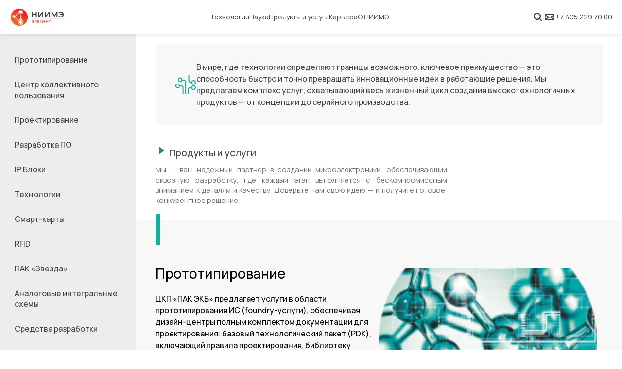

--- FILE ---
content_type: text/html; charset=UTF-8
request_url: https://www.niime.ru/services/1884-memory/
body_size: 124634
content:
<!DOCTYPE html>
<html lang="ru">
<head>
    <meta charset="UTF-8">
    <meta name="viewport" content="width=device-width, initial-scale=1.0">
    <title>НИИМЭ - Научно-исследовательский институт молекулярной электроники</title>
    <link rel="preconnect" href="https://fonts.googleapis.com">
    <link rel="preconnect" href="https://fonts.gstatic.com" crossorigin>
    <link href="https://fonts.googleapis.com/css2?family=Manrope:wght@400;500;600;700&display=swap" rel="stylesheet">
    <style>
      /* Общие стили */
* {
    margin: 0;
    padding: 0;
    box-sizing: border-box;
}

html, body {
    overflow-x: hidden;
    max-width: 100%;
}

body {
    font-family: 'Manrope', sans-serif;
    min-height: 100vh;
    display: flex;
    flex-direction: column;
}

main {
    flex: 1;
    overflow-x: hidden;
}

/* Стили для шапки */
.header {
    max-width: 100%;
    width: 100%;
    margin: 0 auto;
    padding: 8px 0;
    display: flex;
    justify-content: space-between;
    align-items: center;
    background-color: white;
    position: fixed;
    top: 0;
    z-index: 99999;
    box-shadow: 0 2px 10px rgba(0,0,0,0.1);
    height: 70px;
}

.header-container {
    max-width: 1400px;
    width: 100%;
    margin: 0 auto;
    padding: 0 20px;
    display: flex;
    justify-content: space-between;
    align-items: center;
}

.left-section {
    display: flex;
    align-items: center;
    gap: 24px;
}

.logo {
    display: flex;
    align-items: center;
}

/* Стили для навигации */
.nav-links {
    display: flex;
    gap: 20px;
    position: relative;
}

.nav-item {
    position: static;
}

.nav-link {
    font-family: 'Manrope', sans-serif;
    font-weight: 400;
    font-size: 14px;
    line-height: 160%;
    letter-spacing: 1%;
    text-align: center;
    font-variant-numeric: lining-nums proportional-nums;
    color: #434242;
    text-decoration: none;
    transition: color 0.2s;
    padding: 6px 0;
    position: relative;
    display: block;
    white-space: nowrap;
}

.nav-link:hover {
    color: #1BAD96;
}

/* Выпадающее меню */
.dropdown-menu {
    position: fixed;
    top: 50px;
    left: 50%;
    transform: translateX(-50%);
    width: 620px;
    height: 344px;
    background: white;
    box-shadow: 0px 0px 7px 0px #00000029;
    opacity: 0;
    visibility: hidden;
    transition: opacity 0.3s, visibility 0.3s;
    z-index: 1000;
    display: flex;
    border-radius: 4px;
    overflow: hidden;
    pointer-events: none;
}

.nav-item:hover .dropdown-menu {
    opacity: 1;
    visibility: visible;
    pointer-events: auto;
}

.menu-content {
    display: flex;
    width: 100%;
    height: 100%;
}

.main-menu {
    width: 100%;
    padding: 20px;
    overflow-y: auto;
}

/* Дополнительный блок справа */
.submenu-container {
    position: fixed;
    top: 50px;
    left: calc(50% + 310px);
    width: 390px;
    height: 344px;
    background: #F2F2F2;
    box-shadow: 0px 0px 7px 0px #00000029;
    opacity: 0;
    visibility: hidden;
    transition: opacity 0.3s, visibility 0.3s;
    z-index: 1001;
    padding: 20px;
    display: flex;
    flex-direction: column;
    gap: 8px;
    border-radius: 0 4px 4px 0;
}

.nav-item:hover .submenu-container {
    opacity: 1;
    visibility: visible;
}

.main-menu-item.has-submenu:hover ~ .submenu-container,
.submenu-container:hover {
    opacity: 1;
    visibility: visible;
}

.main-menu-item {
    display: flex;
    align-items: center;
    padding: 10px 12px;
    cursor: pointer;
    border-radius: 4px;
    margin-bottom: 4px;
    transition: background-color 0.2s;
    position: relative;
    border: none;
    background: none;
    width: 100%;
    text-align: left;
    font-family: 'Manrope', sans-serif;
    font-size: 14px;
    color: #434242;
	text-decoration: none;
}

.main-menu-item:hover {
    background-color: #F2F2F2;
}

.main-menu-item.has-submenu::after {
    content: '›';
    position: absolute;
    right: 12px;
    font-size: 18px;
    color: #434242;
}

.main-menu-item svg {
    margin-right: 10px;
    flex-shrink: 0;
    width: 20px;
    height: 20px;
}

.main-menu-item-text {
    flex: 1;
}

.submain-menu-item {
    padding: 10px 0;
    cursor: pointer;
    transition: color 0.2s;
    font-family: 'Manrope', sans-serif;
    font-size: 14px;
    color: #434242;
    display: block;
    text-decoration: none;
    border-bottom: 1px solid #E0E0E0;
}

.submain-menu-item:last-child {
    border-bottom: none;
}

.submain-menu-item:hover {
    color: #1BAD96;
}

/* Стили для прокрутки в подменю "Интегральные микросхемы" */
.submenu-container.scrollable {
    overflow-y: auto;
    padding-right: 15px;
}

.submenu-container.scrollable::-webkit-scrollbar {
    width: 5px;
}

.submenu-container.scrollable::-webkit-scrollbar-track {
    background: transparent;
}

.submenu-container.scrollable::-webkit-scrollbar-thumb {
    background: #1BAD96;
    border-radius: 2px;
}

/* Правый блок */
.right-section {
    display: flex;
    align-items: center;
    gap: 16px;
}

.search-container {
    position: relative;
}

.search-icon {
    cursor: pointer;
    display: flex;
    align-items: center;
}

.search-input {
    position: absolute;
    right: 0;
    top: 100%;
    margin-top: 6px;
    padding: 6px 10px;
    border: 1px solid #ddd;
    border-radius: 4px;
    background-color: white;
    box-shadow: 0 2px 8px rgba(0, 0, 0, 0.1);
    display: none;
    width: 180px;
    font-family: 'Manrope', sans-serif;
    font-size: 13px;
}

.search-input.active {
    display: block;
}

.email-icon {
    cursor: pointer;
    display: flex;
    align-items: center;
}

.phone-number {
    font-family: 'Manrope', sans-serif;
    font-weight: 400;
    font-size: 14px;
    line-height: 160%;
    letter-spacing: 1%;
    text-align: center;
    font-variant-numeric: lining-nums proportional-nums;
    color: #434242;
    text-decoration: none;
    transition: color 0.2s;
}

.phone-number:hover {
    color: #000;
}

.location-icon {
    cursor: pointer;
    display: flex;
    align-items: center;
}

/* Бургер меню */
.burger-menu {
    display: none;
    flex-direction: column;
    cursor: pointer;
    padding: 4px;
}

.burger-line {
    width: 20px;
    height: 2px;
    background-color: #434242;
    margin: 2px 0;
    transition: 0.3s;
}

.mobile-header {
    display: none;
    width: 100%;
    justify-content: space-between;
    align-items: center;
    padding: 8px 0;
    background-color: white;
    position: fixed;
    top: 0;
    left: 0;
    z-index: 100000;
    box-shadow: 0 2px 10px rgba(0,0,0,0.1);
    height: 60px;
}

.mobile-header-container {
    max-width: 1200px;
    width: 100%;
    margin: 0 auto;
    padding: 0 15px;
    display: flex;
    justify-content: space-between;
    align-items: center;
}

.mobile-logo {
    display: flex;
    align-items: center;
}

.mobile-right {
    display: flex;
    align-items: center;
    gap: 12px;
}

/* Мобильное меню */
.mobile-menu {
    position: fixed;
    top: 0;
    left: 0;
    width: 100%;
    height: 100%;
    background-color: white;
    z-index: 100001;
    transform: translateX(-100%);
    transition: transform 0.3s ease;
    overflow-y: auto;
    padding: 60px 15px 30px;
}

.mobile-menu.active {
    transform: translateX(0);
}

.mobile-menu-close {
    position: absolute;
    top: 15px;
    right: 15px;
    background: none;
    border: none;
    font-size: 20px;
    cursor: pointer;
    color: #434242;
}

.mobile-nav-links {
    display: flex;
    flex-direction: column;
    gap: 0;
}

.mobile-nav-item {
    border-bottom: 1px solid #eee;
}

.mobile-nav-link {
    display: block;
    padding: 12px 0;
    font-size: 14px;
    font-weight: 500;
    color: #434242;
    text-decoration: none;
}

.mobile-dropdown-menu {
    display: none;
    padding-left: 15px;
    background-color: #f9f9f9;
}

.mobile-dropdown-menu.active {
    display: block;
}

.mobile-dropdown-item {
    padding: 8px 0;
    border-bottom: 1px solid #eee;
    display: block;
    width: 100%;
}

.mobile-dropdown-item.bold {
    font-weight: 700;
    margin-top: 6px;
}

.mobile-dropdown-item:first-child.bold {
    margin-top: 0;
}

.mobile-dropdown-toggle {
    display: flex;
    align-items: center;
    justify-content: space-between;
    width: 100%;
    background: none;
    border: none;
    padding: 12px 0;
    font-size: 14px;
    font-weight: 500;
    color: #434242;
    cursor: pointer;
    text-align: left;
}

.mobile-dropdown-toggle::after {
    content: '+';
    font-size: 16px;
    transition: transform 0.3s ease;
}

.mobile-dropdown-toggle.active::after {
    content: '-';
}

/* Стили для нового блока с интерактивным слайдером */
.hero-section {
    position: relative;
    height: 480px;
    background-size: cover;
    background-position: center;
    display: flex;
    flex-direction: column;
    justify-content: space-between;
    transition: background-image 0.8s ease-in-out;
    margin-top: 70px;
}

.hero-overlay {
    position: absolute;
    top: 0;
    left: 0;
    width: 100%;
    height: 100%;
    background-color: rgba(0, 0, 0, 0.6);
    z-index: 1;
}

.hero-container {
    max-width: 1380px;
    width: 100%;
    margin: 0 auto;
    padding: 30px 20px;
    position: relative;
    z-index: 2;
}

.hero-content {
    max-width: 800px;
    width: 100%;
}

.hero-subtitle {
    font-family: 'Manrope', sans-serif;
    font-weight: 700;
    font-style: Bold;
    font-size: 16px;
    line-height: 124%;
    letter-spacing: 1%;
    color: white;
    opacity: 0.5;
}

.hero-title {
    font-size: 36px;
    font-weight: bold;
    margin-bottom: 20px;
    line-height: 1.2;
    color: white;
    margin-top: 30px;
}

.hero-btn {
    display: inline-block;
    padding: 10px 25px;
    background-color: #1BAD96;
    color: white;
    text-decoration: none;
    border-radius: 4px;
    font-weight: bold;
    transition: background-color 0.3s;
    border: none;
    cursor: pointer;
    font-size: 14px;
    margin-top: 30px;
}

.hero-btn:hover {
    background-color: #15967f;
}

.slider-container {
    position: relative;
    max-width: 1440px;
    width: 100%;
    margin: 0 auto;
    padding: 0 20px 20px;
    z-index: 2;
    overflow: hidden;
}

.slider-wrapper {
    position: relative;
    overflow: hidden;
    width: 100%;
}

/* Стили для слайдера с 5 карточками */
.slider {
    display: flex;
    transition: transform 0.5s ease-in-out;
    padding: 0;
    gap: 10px;
    margin: 0;
    width: max-content;
}

.slide {
    flex: 0 0 calc(20% - 8px);
    min-width: calc(20% - 8px);
    background-color: rgba(255, 255, 255, 0.1);
    border-radius: 0;
    padding: 0;
    cursor: pointer;
    transition: all 0.3s ease;
    backdrop-filter: blur(5px);
    opacity: 0.7;
    transform: scale(0.95);
    margin: 0;
    border: none;
    box-sizing: border-box;
}

.slide.active {
    background-color: rgba(228,226,220, 0.2);
    border: none;
    opacity: 1;
    transform: scale(1);
}

.slide-caption {
    font-size: 12px;
    opacity: 0.8;
    margin-bottom: 6px;
    color: white;
    padding: 10px 15px 3px 15px;
}

.slide-title {
    font-size: 12px;
    font-weight: 400;
    color: white;
    padding: 0 15px 10px 15px;
}

.slider-nav {
    position: absolute;
    top: 38%;
    transform: translateY(-50%);
    width: 32px;
    height: 32px;
    border-radius: 50%;
    display: flex;
    align-items: center;
    justify-content: center;
    cursor: pointer;
    transition: background-color 0.3s;
    z-index: 3;
    background-color: rgba(255, 255, 255, 0.2);
}

.slider-nav:hover {
    background-color: rgba(255, 255, 255, 0.4);
}

.slider-nav.prev {
    left: 10px;
}

.slider-nav.next {
    right: 10px;
}

.mobile-slides {
    display: none;
}

.mobile-indicators {
    display: none;
    justify-content: center;
    gap: 4px;
    margin-top: 15px;
    padding: 0 15px;
}

.indicator {
    width: 40px;
    height: 4px;
    background-color: rgba(255, 255, 255, 0.12);
    border-radius: 2px;
    overflow: hidden;
    cursor: pointer;
    transition: background-color 0.3s;
}

.indicator.active {
    background-color: #1BAD96;
}

/* Анимации для мобильной версии */
.mobile-slide {
    position: absolute;
    width: calc(100% - 30px);
    opacity: 0;
    transform: translateX(100%);
    transition: all 0.5s ease;
}

.mobile-slide.active {
    opacity: 1;
    transform: translateX(0);
    position: relative;
}

.mobile-slide.prev {
    transform: translateX(-100%);
}

/* Стили для слайдеров */
.sliders-container {
    background-color: #fff;
    padding: 15px 0;
}

.page-container {
    max-width: 100%;
    margin: 0 auto;
    overflow-x: hidden;
}

.content-slider-container {
    display: flex;
    gap: 12px;
    margin-bottom: 30px;
    margin-left: auto;
    margin-right: auto;
    max-width: 1460px;;
    width: 100%;
    padding: 0 20px;
}

.text-block {
    flex: 0 0 280px;
    position: relative;
    padding-top: 25px;
}

.text-block-title {
    display: flex;
    align-items: center;
    gap: 6px;
    font-family: 'Manrope', sans-serif;
    font-weight: 700;
    font-size: 22px;
    line-height: 120%;
    letter-spacing: 0%;
    color: #333;
    margin-bottom: 12px;
}

.text-block-title:hover svg path {
    fill: #FC1800;
}

.text-block-description {
    font-family: 'Manrope', sans-serif;
    font-weight: 400;
    font-size: 14px;
    line-height: 150%;
    letter-spacing: 0%;
    color: #1A1A1A;
    margin-bottom: 15px;
}

.text-links {
    display: flex;
    flex-direction: column;
    gap: 8px;
    margin-bottom: 15px;
    transition: all 0.3s ease;
}

.text-links.hidden {
    display: none;
}

.text-link {
    display: flex;
    align-items: center;
    justify-content: space-between;
    text-decoration: none;
    color: #333;
    font-weight: 500;
    font-size: 13px;
    padding: 4px 0;
    transition: color 0.3s ease;
}

.text-link:hover {
    color: #1BAD96;
}

.text-links .text-link svg {
    display: none;
}

.toggle-icon {
    cursor: pointer;
    transition: transform 0.3s ease;
    margin-top: 12px;
    display: flex;
    flex-direction: column;
    align-items: flex-start;
}

.toggle-icon.closed {
    transform: rotate(180deg);
    display: flex;
    flex-direction: column;
    align-items: flex-end;
}

/* Стили для блоков Исследования и Образование */
.page-container>.container-content-slider-container:nth-child(1),
.page-container>.container-content-slider-container:nth-child(3) {
    background-color: #f8f8f8;
    padding: 20px 0 10px 0;
    margin: 0;
}

.page-container>.container-content-slider-container:nth-child(1) .content-slider-container,
.page-container>.container-content-slider-container:nth-child(3) .content-slider-container {
    padding-left: 80px;
    padding-right: 20px;
}

.page-container>.container-content-slider-container:nth-child(1) .card,
.page-container>.container-content-slider-container:nth-child(3) .card {
    background-color: #fff;
    border: 1px solid #E5E5E5;
    box-shadow: 0 2px 8px rgba(0,0,0,0.1);
    border-top: 1px solid #e0e0e0;
}

.content-slider-content {
    flex: 1;
    overflow: hidden;
    margin-top: -15px;
}

.content-slider-header {
    margin-bottom: 15px;
}

.content-slider-title {
    font-family: 'Manrope', sans-serif;
    font-weight: 500;
    font-size: 14px;
    line-height: 120%;
    letter-spacing: 0%;
    color: #878787;
    font-variant-numeric: lining-nums proportional-nums;
    margin-bottom: 8px;
}

.content-slider-subheader {
    display: flex;
    justify-content: space-between;
    align-items: center;
}

.content-slider-links {
    display: flex;
    gap: 20px;
}

.content-slider-link {
    display: flex;
    align-items: center;
    gap: 6px;
    text-decoration: none;
    color: #333;
    font-weight: 500;
    font-size: 13px;
}

.content-slider-controls {
    display: flex;
    gap: 8px;
}

.content-slider-button {
    background: none;
    border: none;
    cursor: pointer;
    padding: 0;
    display: flex;
    align-items: center;
    justify-content: center;
}

.content-slider {
    position: relative;
    overflow: hidden;
    width: 100%;
    touch-action: pan-y;
}

.content-slider-track {
    display: flex;
    transition: transform 0.3s ease;
    gap: 12px;
    cursor: grab;
    padding: 0 10px;
    width: max-content;
}

.content-slider-track.grabbing {
    cursor: grabbing;
    transition: none;
}

.card {
    width: 100%;
    max-width: 380px;
    min-width: 380px;
    height: 500px;
    border: 1px solid #E5E5E5;
    border-radius: 0px;
    opacity: 1;
    overflow: hidden;
    font-family: 'Manrope', sans-serif;
    flex-shrink: 0;
    background-color: #F8F8F8;
    user-select: none;
    transition: all 0.3s ease;
    box-shadow: 0 2px 8px rgba(0,0,0,0.1);
    border-top: 1px solid #e0e0e0;
    box-sizing: border-box;
}

.card:hover {
    background-color: #fff;
    border-bottom: 2px solid #1BAD96;
    box-shadow: 0 4px 12px rgba(0,0,0,0.15);
}

.card-image {
    width: 100%;
    height: 200px;
    border-bottom: 2px solid #E5E5E5;
    opacity: 1;
    background-color: #f0f0f0;
    display: flex;
    align-items: center;
    justify-content: center;
    color: #666;
}

.card-content {
    padding: 20px;
}

.card-label {
    font-family: 'Manrope', sans-serif;
    font-weight: 700;
    font-size: 13px;
    line-height: 100%;
    letter-spacing: 0%;
    font-variant-numeric: lining-nums proportional-nums;
    text-align: left;
    margin-bottom: 8px;
    display: block;
    color: #434242;
    margin-top: 20px;
}

.card-title {
    font-family: 'Manrope', sans-serif;
    font-weight: 700;
    font-size: 18px;
    line-height: 22px;
    letter-spacing: 0%;
    font-variant-numeric: lining-nums proportional-nums;
    text-align: left;
    margin-bottom: 10px;
}

.card-description {
    font-family: 'Manrope', sans-serif;
    font-weight: 400;
    font-size: 14px;
    line-height: 20px;
    letter-spacing: 0%;
    font-variant-numeric: lining-nums proportional-nums;
    text-align: left;
    margin-bottom: 12px;
    color: #666;
}

/* Стили для футера */
.footer-top {
    background-color: #19A38D;
    width: 100%;
}

.footer-top-content {
    max-width: 1400px;
    margin: 0 auto;
    padding: 15px 20px;
    display: flex;
    gap: 20px;
}

.contact-item {
    display: flex;
    align-items: center;
    gap: 8px;
    text-decoration: none;
}

.contact-text {
    font-family: 'Manrope', sans-serif;
    font-weight: 600;
    font-size: 14px;
    line-height: 160%;
    letter-spacing: 1%;
    font-variant-numeric: lining-nums proportional-nums;
    color: white;
}

.footer-middle {
    background-color: #C8C8C8;
    width: 100%;
}

.footer-middle-content {
    max-width: 1400px;
    margin: 0 auto;
    padding: 20px 20px;
    display: grid;
    grid-template-columns: repeat(5, 1fr);
    gap: 20px;
}

.footer-column {
    display: flex;
    flex-direction: column;
}

.footer-heading {
    font-family: 'Manrope', sans-serif;
    font-weight: 700;
    font-size: 14px;
    line-height: 160%;
    letter-spacing: 1%;
    margin-bottom: 15px;
    display: flex;
    align-items: center;
    gap: 6px;
    text-decoration: none;
    color: #434242;
}

.footer-link {
    font-family: 'Manrope', sans-serif;
    font-weight: 400;
    font-size: 13px;
    line-height: 160%;
    letter-spacing: 1%;
    margin-bottom: 8px;
    text-decoration: none;
    color: #434242;
    transition: color 0.2s;
}

.footer-link:hover {
    color: #000;
}

.footer-bottom {
    background-color: #C8C8C8;
    width: 100%;
    border-top: 1px solid #C8C8C8;
}

.footer-bottom-content {
    max-width: 1400px;
    margin: 0 auto;
    padding: 15px 20px;
    display: flex;
    justify-content: space-between;
    align-items: center;
    border-top: 1px solid #C8C8C8;
}

.footer-bottom-links {
    display: flex;
    gap: 15px;
}

.footer-bottom-link {
    font-family: 'Manrope', sans-serif;
    font-weight: 400;
    font-size: 13px;
    line-height: 160%;
    letter-spacing: 1%;
    text-decoration: none;
    color: #434242;
    transition: color 0.2s;
}

.footer-bottom-link:hover {
    color: #000;
}

.copyright {
    font-family: 'Manrope', sans-serif;
    font-weight: 400;
    font-size: 13px;
    line-height: 160%;
    letter-spacing: 1%;
    color: #434242;
}

/* Стили для полноширинного слайдера с прогресс-баром */
.fullwidth-slider-container {
    width: 100%;
    overflow: hidden;
    position: relative;
    margin: 0 auto;
    padding-left: 40px;
    max-width: 1460px;
}

.fullwidth-slider-wrapper {
    width: 100%;
    overflow: hidden;
}

.fullwidth-slider-track {
    display: flex;
    transition: transform 0.3s ease;
    padding: 10px 0;
    cursor: grab;
    width: max-content;
}

.fullwidth-slider-track.grabbing {
    cursor: grabbing;
    transition: none;
}

.fullwidth-slider-progress {
    width: calc(100% - 40px);
    height: 0px;
    background: rgba(0, 0, 0, 0.1);
    margin: 12px 20px 0;
    position: relative;
    cursor: pointer;
}

.fullwidth-slider-progress-fill {
    position: absolute;
    height: 100%;
    background: #1BAD96;
    width: 0%;
    transition: width 0.3s ease;
}

.fullwidth-card {
    width: 100%;
    max-width: 380px;
    min-width: 380px;
    height: 500px;
    border: 1px solid #E5E5E5;
    border-radius: 0px;
    opacity: 1;
    overflow: hidden;
    font-family: 'Manrope', sans-serif;
    flex-shrink: 0;
    background-color: #F8F8F8;
    margin-right: 12px;
    transition: all 0.3s ease;
    box-shadow: 0 2px 8px rgba(0,0,0,0.1);
    border-top: 1px solid #e0e0e0;
    box-sizing: border-box;
}

.fullwidth-card:hover {
    background-color: #fff;
    border-bottom: 2px solid #1BAD96;
    box-shadow: 0 4px 12px rgba(0,0,0,0.15);
}

.fullwidth-card-image {
    width: 100%;
    height: 200px;
    border-bottom: 2px solid #E5E5E5;
    opacity: 1;
    background-color: #f0f0f0;
    display: flex;
    align-items: center;
    justify-content: center;
    color: #666;
}

.fullwidth-card-content {
    padding: 20px;
}

.fullwidth-card-label {
    font-family: 'Manrope', sans-serif;
    font-weight: 700;
    font-size: 13px;
    line-height: 100%;
    letter-spacing: 0%;
    font-variant-numeric: lining-nums proportional-nums;
    text-align: left;
    margin-bottom: 8px;
    display: block;
    color: #434242;
    margin-top: 20px;
}

.fullwidth-card-title {
    font-family: 'Manrope', sans-serif;
    font-weight: 700;
    font-size: 18px;
    line-height: 22px;
    letter-spacing: 0%;
    font-variant-numeric: lining-nums proportional-nums;
    text-align: left;
    margin-bottom: 10px;
}

.fullwidth-card-description {
    font-family: 'Manrope', sans-serif;
    font-weight: 400;
    font-size: 14px;
    line-height: 20px;
    letter-spacing: 0%;
    font-variant-numeric: lining-nums proportional-nums;
    text-align: left;
    margin-bottom: 12px;
    color: #666;
}

.fullwidth-card-date {
    font-family: 'Manrope', sans-serif;
    font-weight: 600;
    font-size: 11px;
    line-height: 144%;
    letter-spacing: 1%;
    font-variant-numeric: lining-nums proportional-nums;
    color: #999;
}

.sliderphoto-header {
    display: flex;
    justify-content: space-between;
    align-items: flex-end;
    margin-bottom: 15px;
    padding-top: 0;
    padding-bottom: 0;
    padding-left: 0;
    padding-right: 0;
}

.sliderphoto-title {
    font-family: 'Manrope', sans-serif;
    font-weight: 500;
    font-size: 14px;
    line-height: 120%;
    letter-spacing: 0%;
    color: #878787;
    font-variant-numeric: lining-nums proportional-nums;
}

.sliderphoto-links {
    display: flex;
    gap: 20px;
}

.sliderphoto-link {
    display: flex;
    align-items: center;
    gap: 6px;
    text-decoration: none;
    color: #333;
    font-weight: 500;
    font-size: 13px;
}

.sliderphoto-controls {
    display: flex;
    gap: 8px;
}

.sliderphoto-button {
    background: none;
    border: none;
    cursor: pointer;
    padding: 0;
    display: flex;
    align-items: center;
    justify-content: center;
}

/* Стили для прогресс-бара в слайдерах с текстом */
.content-slider-progress {
    width: calc(100% - 40px);
    height: 0px;
    background: rgba(0, 0, 0, 0.1);
    margin: 12px 20px 0;
    position: relative;
    cursor: pointer;
}

.content-slider-progress-fill {
    position: absolute;
    height: 100%;
    background: #1BAD96;
    width: 0%;
    transition: width 0.3s ease;
}

/* Стили для прогресс-полосок слайдов */
.slide-progress {
    position: absolute;
    bottom: 0;
    left: 0;
    width: 100%;
    height: 3px;
    background: rgba(255, 255, 255, 0.3);
    overflow: hidden;
}

.slide-progress-bar {
    width: 0%;
    height: 100%;
    background: #19A38D;
    transition: width 7s linear;
}

.slide {
    position: relative;
    padding-bottom: 8px;
}

/* Адаптивные стили */
@media (max-width: 1024px) {
    .header {
        display: none;
    }
    
    .mobile-header {
        display: flex;
    }
    
    .burger-menu {
        display: flex;
    }
    
    .footer-middle-content {
        grid-template-columns: repeat(3, 1fr);
        gap: 20px;
    }

    .content-slider-container {
        flex-direction: column;
        padding: 0 15px;
    }

    .text-block {
        flex: 1;
        margin-bottom: 15px;
    }

    .content-slider-subheader {
        flex-direction: column;
        align-items: flex-start;
        gap: 12px;
    }

    .content-slider-links {
        width: 100%;
        justify-content: space-between;
    }

    .content-slider-controls {
        align-self: flex-end;
    }

    .slide {
        flex: 0 0 calc(50% - 8px);
        min-width: calc(50% - 8px);
    }

    .hero-title {
        font-size: 32px;
    }
    
    .sliderphoto-header {
        flex-direction: column;
        align-items: flex-start;
        gap: 12px;
        padding: 0 15px;
    }

    .sliderphoto-links {
        width: 100%;
        justify-content: space-between;
    }

    .sliderphoto-controls {
        align-self: flex-end;
    }

    .dropdown-menu {
        display: none !important;
    }

    .page-container>.container-content-slider-container:nth-child(1) .content-slider-container,
    .page-container>.container-content-slider-container:nth-child(3) .content-slider-container {
        padding-left: 15px;
        padding-right: 15px;
    }
}

@media (max-width: 768px) {
    .mobile-header {
        display: flex;
    }
    
    .nav-links {
        flex-wrap: wrap;
        justify-content: center;
    }

    .right-section {
        flex-wrap: wrap;
        justify-content: center;
    }

    .card {
        max-width: 100%;
        min-width: 280px;
    }

    .content-slider-controls {
        display: none;
    }

    .footer-top-content {
        flex-direction: column;
        gap: 12px;
        padding: 12px 12px;
    }

    .footer-middle-content {
        grid-template-columns: repeat(2, 1fr);
        gap: 15px;
        padding: 15px 12px;
    }

    .footer-bottom-content {
        flex-direction: column;
        gap: 8px;
        text-align: center;
        padding: 12px 12px;
    }

    .footer-bottom-links {
        flex-wrap: wrap;
        justify-content: center;
        gap: 8px;
    }

    .hero-title {
        font-size: 24px;
    }

    .slider-wrapper {
        display: none;
    }

    .mobile-slides {
        display: block;
        position: relative;
        height: 150px;
        overflow: hidden;
        padding: 0 15px;
    }

    .mobile-slide {
        background-color: rgba(255, 255, 255, 0.1);
        border-radius: 6px;
        padding: 12px;
        backdrop-filter: blur(5px);
    }

    .mobile-slide p {
        margin-top: 8px;
        font-size: 12px;
        opacity: 0.9;
        line-height: 1.3;
        color: white;
    }

    .mobile-indicators {
        display: flex;
    }

    .slider-nav {
        display: none;
    }

    .hero-container {
        padding: 20px 15px;
    }
    
    .fullwidth-card {
        min-width: 280px;
    }
    
    .page-container>.container-content-slider-container:nth-child(1),
    .page-container>.container-content-slider-container:nth-child(3) {
        padding: 20px 0 10px 0;
    }
    
    .container-content-slider-container {
        padding: 20px 0 10px 0 !important;
    }
    
    .sliderphoto-header {
        padding: 0 15px;
    }
    
    .fullwidth-slider-container {
        padding: 0 15px;
    }
    
    .fullwidth-slider-track {
        padding: 10px 0;
    }
    
    .text-block {
        padding: 0 8px;
    }

    .content-slider-track {
        padding: 0 5px;
    }
}

@media (max-width: 480px) {
    .footer-middle-content {
        grid-template-columns: 1fr;
        gap: 12px;
        padding: 12px 12px;
    }

    .footer-top-content {
        padding: 10px 10px;
    }

    .footer-bottom-content {
        padding: 10px 10px;
    }

    .footer-bottom-links {
        flex-direction: column;
        gap: 6px;
    }
    
    .fullwidth-card {
        min-width: 260px;
    }
    
    .hero-section {
        margin-top: 60px;
        height: 400px;
    }

    .content-slider-container {
        padding: 0 10px;
    }

    .sliderphoto-header {
        padding: 0 10px;
    }

    .fullwidth-slider-container {
        padding: 0 10px;
    }
}

@media (max-width: 360px) {
    .footer-top-content {
        padding: 8px 8px;
    }

    .footer-middle-content {
        padding: 10px 8px;
    }

    .footer-bottom-content {
        padding: 8px 8px;
    }

    .content-slider-container {
        padding: 0 8px;
    }
}
/* Убираем трансформацию для слайдера, так как все слайды видны одновременно */
.slider {
    display: flex;
    transition: transform 0.5s ease-in-out;
    padding: 0;
    gap: 10px;
    margin: 0;
    width: 100%;
}

.slide {
    flex: 0 0 calc(20% - 8px);
    min-width: calc(20% - 8px);
    background-color: rgba(255, 255, 255, 0.1);
    border-radius: 0;
    padding: 0;
    cursor: pointer;
    transition: all 0.3s ease;
    backdrop-filter: blur(5px);
    opacity: 0.7;
    transform: scale(0.95);
    margin: 0;
    border: none;
    box-sizing: border-box;
}

.slide.active {
    background-color: rgba(228,226,220, 0.2);
    border: none;
    opacity: 1;
    transform: scale(1);
}

/* В мобильной версии скрываем десктопные слайды */
@media (max-width: 768px) {
    .slider-wrapper {
        display: none;
    }
    
    .mobile-slides {
        display: block;
        position: relative;
        height: 150px;
        overflow: hidden;
        padding: 0 15px;
    }
    
    .mobile-slide {
        background-color: rgba(255, 255, 255, 0.1);
        border-radius: 6px;
        padding: 12px;
        backdrop-filter: blur(5px);
        position: absolute;
        width: calc(100% - 30px);
        opacity: 0;
        transform: translateX(100%);
        transition: all 0.5s ease;
    }
    
    .mobile-slide.active {
        opacity: 1;
        transform: translateX(0);
        position: relative;
    }
    
    .mobile-slide.prev {
        transform: translateX(-100%);
    }
    
    .mobile-indicators {
        display: flex;
    }
    
    .slider-nav {
        display: none;
    }
}
    </style>
</head>
<body>
    <!-- Мобильная шапка -->
    <div class="mobile-header">
        <div class="mobile-header-container">
            <div class="mobile-logo">
                <a href="/" class="logo">
					<svg width="116" height="67" viewBox="0 0 116 67">

</svg>
                </a>
            </div>
            <div class="mobile-right">
                <div class="search-container">
                    <div class="search-icon" id="mobileSearchIcon">
                        <svg width="24" height="24" viewBox="0 0 24 24" fill="none" xmlns="http://www.w3.org/2000/svg">
                            <path fill-rule="evenodd" clip-rule="evenodd"
                                d="M10.5791 3C14.765 3 18.1583 6.39329 18.1583 10.5791C18.1583 12.2295 17.6302 13.7563 16.7346 15.0009L21 19.2663L19.2663 21L15.0009 16.7346C13.7563 17.6302 12.2295 18.1583 10.5791 18.1583C6.39329 18.1583 3 14.765 3 10.5791C3 6.39329 6.39329 3 10.5791 3ZM10.5791 5.45207C7.74753 5.45207 5.45207 7.74753 5.45207 10.5791C5.45207 13.4107 7.74753 15.7062 10.5791 15.7062C13.4107 15.7062 15.7062 13.4107 15.7062 10.5791C15.7062 7.74753 13.4107 5.45207 10.5791 5.45207Z"
                                fill="#434242"></path>
                        </svg>
                    </div>
                    <input type="text" class="search-input" id="mobileSearchInput" placeholder="Поиск...">
                </div>
                <div class="burger-menu" id="burgerMenu">
                    <div class="burger-line"></div>
                    <div class="burger-line"></div>
                    <div class="burger-line"></div>
                </div>
            </div>
        </div>
    </div>

    <!-- Мобильное меню -->
    <div class="mobile-menu" id="mobileMenu">
        <button class="mobile-menu-close" id="mobileMenuClose">×</button>
        <nav class="mobile-nav-links">
            <!-- Технологии -->
            <div class="mobile-nav-item">
                <button class="mobile-dropdown-toggle" data-target="tech-mobile">Технологии</button>
                <div class="mobile-dropdown-menu" id="tech-mobile">
                    <div class="mobile-dropdown-item bold">Новые микроэлектронные технологии (180-90-65)</div>
                    <div class="mobile-dropdown-item sub">КМОП</div>
                    <div class="mobile-dropdown-item sub">Энергонезависимая память</div>
                    <div class="mobile-dropdown-item sub">Интегральная фотоника</div>
                    <div class="mobile-dropdown-item sub">3D сборка</div>
                    <div class="mobile-dropdown-item bold">материалы</div>
                    <div class="mobile-dropdown-item sub">ФХАЛ</div>
                    <div class="mobile-dropdown-item sub">Чистые материалы (фоторезист)</div>
                    <div class="mobile-dropdown-item bold">Технологическое оборудование</div>
                    <div class="mobile-dropdown-item bold">Гетероструктуры</div>
                    <div class="mobile-dropdown-item bold">ИИ технологии</div>
                </div>
            </div>
            
            <!-- Наука -->
            <div class="mobile-nav-item">
                <button class="mobile-dropdown-toggle" data-target="science-mobile">Наука</button>
                <div class="mobile-dropdown-menu" id="science-mobile">
                    <div class="mobile-dropdown-item bold">Фундаментальные исследования (28 нм и менее)</div>
                    <div class="mobile-dropdown-item bold">Форум «Микроэлектроника»</div>
                    <div class="mobile-dropdown-item bold">Школа молодых ученых</div>
                    <div class="mobile-dropdown-item bold">Научный совет РАН «Квантовые технологии»</div>
                    <div class="mobile-dropdown-item bold">Научный совет ОНИТ РАН</div>
                    <div class="mobile-dropdown-item bold">Журнал «Микроэлектроника»</div>
                    <div class="mobile-dropdown-item sub">Journal Microelectronics (английская версия для индексации)</div>
                </div>
            </div>
            
            <!-- Продукты и услуги -->
            <div class="mobile-nav-item">
                <button class="mobile-dropdown-toggle" data-target="products-mobile">Продукты и услуги</button>
                <div class="mobile-dropdown-menu" id="products-mobile">
                    <div class="mobile-dropdown-item bold">Решения для КИИ</div>
                    <div class="mobile-dropdown-item sub">Микроконтроллеры</div>
                    <div class="mobile-dropdown-item sub">Программно-аппаратные комплексы</div>
                    <div class="mobile-dropdown-item bold">Смарт-карты и RFID</div>
                    <div class="mobile-dropdown-item sub">Микроконтроллеры</div>
                    <div class="mobile-dropdown-item sub">Программное обеспечение</div>
                    <div class="mobile-dropdown-item bold">IP-блоки</div>
                    <div class="mobile-dropdown-item bold">Гетероструктуры</div>
                    <div class="mobile-dropdown-item bold">Интегральные микросхемы</div>
                    <div class="mobile-dropdown-item sub">Микропроцессоры и контроллеры</div>
                    <div class="mobile-dropdown-item sub">Микросхемы памяти</div>
                    <div class="mobile-dropdown-item sub">ПЛИС</div>
                    <div class="mobile-dropdown-item sub">БМК</div>
                    <div class="mobile-dropdown-item sub">АЦП</div>
                    <div class="mobile-dropdown-item sub">Операционные усилители</div>
                    <div class="mobile-dropdown-item sub">Компараторы</div>
                    <div class="mobile-dropdown-item sub">Прочие микросхемы</div>
                    <div class="mobile-dropdown-item sub">Приложения</div>
                </div>
            </div>
            
            <!-- Карьера -->
            <div class="mobile-nav-item">
                <button class="mobile-dropdown-toggle" data-target="career-mobile">Карьера</button>
                <div class="mobile-dropdown-menu" id="career-mobile">
                    <div class="mobile-dropdown-item bold">Базовые кафедры</div>
                    <div class="mobile-dropdown-item bold">Целевой набор</div>
                    <div class="mobile-dropdown-item bold">Практики и стажировки</div>
                    <div class="mobile-dropdown-item bold">Учебный центр</div>
                    <div class="mobile-dropdown-item bold">Центр оценки квалификации</div>
                </div>
            </div>
            
            <!-- О компании -->
            <div class="mobile-nav-item">
                <button class="mobile-dropdown-toggle" data-target="about-mobile">О компании</button>
                <div class="mobile-dropdown-menu" id="about-mobile">
                    <div class="mobile-dropdown-item bold">История НИИМЭ</div>
                    <div class="mobile-dropdown-item sub">Достижения</div>
                    <div class="mobile-dropdown-item sub">Награды и премии</div>
                    <div class="mobile-dropdown-item bold">Медиацентр</div>
                    <div class="mobile-dropdown-item sub">Новости</div>
                    <div class="mobile-dropdown-item sub">СМИ о нас</div>
                    <div class="mobile-dropdown-item sub">Мультимедиа</div>
                    <div class="mobile-dropdown-item sub">Газета «Наука»</div>
                    <div class="mobile-dropdown-item bold">Сертификаты и лицензии</div>
                    <div class="mobile-dropdown-item bold">Контакты</div>
                    <div class="mobile-dropdown-item sub">Проезд, адрес, телефоны</div>
                    <div class="mobile-dropdown-item sub">Горячая линия</div>
                </div>
            </div>
        </nav>
    </div>

    <!-- Десктопная шапка -->
    <header class="header">
        <div class="header-container">
            <div class="left-section">
                <a href="/" class="logo">
<svg width="116" height="67" viewBox="0 0 116 67" fill="none" xmlns="http://www.w3.org/2000/svg" xmlns:xlink="http://www.w3.org/1999/xlink">
<rect width="116" height="66.8607" fill="url(#pattern0_1918_2441)"/>
<defs>
<pattern id="pattern0_1918_2441" patternContentUnits="objectBoundingBox" width="1" height="1">
<use xlink:href="#image0_1918_2441" transform="matrix(0.00133423 0 0 0.00231481 -0.0336902 0)"/>
</pattern>
<image id="image0_1918_2441" width="800" height="432" preserveAspectRatio="none" xlink:href="[data-uri]"/>
</defs>
</svg>

                </a>
            </div>
            
            <nav class="nav-links">
                <!-- Технологии -->
                <div class="nav-item">
                    <a href="/technologies/" class="nav-link">Технологии</a>
                    <div class="dropdown-menu">
                        <div class="menu-content">
                            <div class="main-menu">
                                <a href="/technologies/#new-microelectronic-technologies" class="main-menu-item has-submenu" data-submenu="new-tech">
                                    <svg width="26" height="24" viewBox="0 0 26 24" fill="none" xmlns="http://www.w3.org/2000/svg">
<path d="M9.55599 19.7778C10.1081 19.778 10.5553 20.2261 10.5553 20.7782V20.9996C10.5553 21.5517 10.1081 21.9998 9.55599 22C9.00371 22 8.55556 21.5519 8.55556 20.9996V20.7782C8.55556 20.2259 9.00371 19.7778 9.55599 19.7778Z" fill="#1BAD96"/>
<path d="M12.8893 19.7778C13.4414 19.778 13.8887 20.2261 13.8887 20.7782V20.9996C13.8887 21.5517 13.4414 21.9998 12.8893 22C12.337 22 11.8889 21.5519 11.8889 20.9996V20.7782C11.8889 20.2259 12.337 19.7778 12.8893 19.7778Z" fill="#1BAD96"/>
<path d="M16.2227 19.7778C16.7747 19.778 17.222 20.2261 17.222 20.7782V20.9996C17.222 21.5517 16.7747 21.9998 16.2227 22C15.6704 22 15.2222 21.5519 15.2222 20.9996V20.7782C15.2222 20.2259 15.6704 19.7778 16.2227 19.7778Z" fill="#1BAD96"/>
<path fill-rule="evenodd" clip-rule="evenodd" d="M17.6712 5.34527C18.792 5.45889 19.6667 6.40483 19.6667 7.55556V16.4444L19.6547 16.6712C19.5487 17.7174 18.7174 18.5487 17.6712 18.6547L17.4444 18.6667H8.55556C7.40483 18.6667 6.45889 17.792 6.34527 16.6712L6.33333 16.4444V7.55556C6.33333 6.32826 7.32826 5.33333 8.55556 5.33333H17.4444L17.6712 5.34527ZM8.55556 7.11068C8.3101 7.11068 8.11068 7.3101 8.11068 7.55556V16.4444C8.11068 16.6899 8.3101 16.8893 8.55556 16.8893H17.4444C17.6899 16.8893 17.8893 16.6899 17.8893 16.4444V7.55556C17.8893 7.3101 17.6899 7.11068 17.4444 7.11068H8.55556Z" fill="#1BAD96"/>
<path d="M4.22179 14.4447C4.77393 14.4447 5.22199 14.8919 5.22222 15.444C5.22222 15.9963 4.77407 16.4444 4.22179 16.4444H4.00043C3.44815 16.4444 3 15.9963 3 15.444C3.00023 14.8919 3.44829 14.4447 4.00043 14.4447H4.22179Z" fill="#1BAD96"/>
<path d="M21.9996 14.4447C22.5517 14.4447 22.9998 14.8919 23 15.444C23 15.9963 22.5519 16.4444 21.9996 16.4444H21.7782C21.2259 16.4444 20.7778 15.9963 20.7778 15.444C20.778 14.8919 21.2261 14.4447 21.7782 14.4447H21.9996Z" fill="#1BAD96"/>
<path d="M4.22179 11.1113C4.77393 11.1113 5.22199 11.5586 5.22222 12.1107C5.22222 12.663 4.77407 13.1111 4.22179 13.1111H4.00043C3.44815 13.1111 3 12.663 3 12.1107C3.00023 11.5586 3.44829 11.1113 4.00043 11.1113H4.22179Z" fill="#1BAD96"/>
<path d="M21.9996 11.1113C22.5517 11.1113 22.9998 11.5586 23 12.1107C23 12.663 22.5519 13.1111 21.9996 13.1111H21.7782C21.2259 13.1111 20.7778 12.663 20.7778 12.1107C20.778 11.5586 21.2261 11.1113 21.7782 11.1113H21.9996Z" fill="#1BAD96"/>
<path d="M4.22179 7.778C4.77393 7.778 5.22199 8.22526 5.22222 8.77734C5.22222 9.32963 4.77407 9.77778 4.22179 9.77778H4.00043C3.44815 9.77778 3 9.32963 3 8.77734C3.00023 8.22526 3.44829 7.778 4.00043 7.778H4.22179Z" fill="#1BAD96"/>
<path d="M21.9996 7.778C22.5517 7.778 22.9998 8.22526 23 8.77734C23 9.32963 22.5519 9.77778 21.9996 9.77778H21.7782C21.2259 9.77778 20.7778 9.32963 20.7778 8.77734C20.778 8.22526 21.2261 7.778 21.7782 7.778H21.9996Z" fill="#1BAD96"/>
<path d="M9.55599 2C10.1081 2.00023 10.5553 2.44829 10.5553 3.00043V3.22179C10.5553 3.77393 10.1081 4.22199 9.55599 4.22222C9.00371 4.22222 8.55556 3.77407 8.55556 3.22179V3.00043C8.55556 2.44815 9.00371 2 9.55599 2Z" fill="#1BAD96"/>
<path d="M12.8893 2C13.4414 2.00023 13.8887 2.44829 13.8887 3.00043V3.22179C13.8887 3.77393 13.4414 4.22199 12.8893 4.22222C12.337 4.22222 11.8889 3.77407 11.8889 3.22179V3.00043C11.8889 2.44815 12.337 2 12.8893 2Z" fill="#1BAD96"/>
<path d="M16.2227 2C16.7747 2.00023 17.222 2.44829 17.222 3.00043V3.22179C17.222 3.77393 16.7747 4.22199 16.2227 4.22222C15.6704 4.22222 15.2222 3.77407 15.2222 3.22179V3.00043C15.2222 2.44815 15.6704 2 16.2227 2Z" fill="#1BAD96"/>
</svg>

                                    <span class="main-menu-item-text">Новые микроэлектронные технологии</span>
                                </a>
                                <a href="/technologies/#materials" class="main-menu-item has-submenu" data-submenu="materials">
                                  <svg width="26" height="24" viewBox="0 0 26 24" fill="none" xmlns="http://www.w3.org/2000/svg">
<path fill-rule="evenodd" clip-rule="evenodd" d="M4 11.5117C4 10.2245 5.31173 9.35336 6.49805 9.85248L11.0703 11.7783C11.7377 12.0593 12.1718 12.7124 12.1719 13.4365V17.789L12.168 17.9081C12.0924 19.0897 10.9035 19.8791 9.78516 19.4902L9.67383 19.4472L5.10156 17.5224C4.43412 17.2414 4.00003 16.5874 4 15.8632V11.5117ZM5.87793 11.3271C5.7461 11.2716 5.59961 11.3686 5.59961 11.5117V15.8632C5.59964 15.9437 5.64851 16.0166 5.72266 16.0478L10.2939 17.9726C10.4257 18.028 10.572 17.9318 10.5723 17.789V13.4365C10.5722 13.3561 10.5233 13.2841 10.4492 13.2529L5.87793 11.3271Z" fill="#1BAD96"/>
<path fill-rule="evenodd" clip-rule="evenodd" d="M19.1367 9.85248C20.323 9.35362 21.6348 10.2246 21.6348 11.5117V15.8632C21.6347 16.5873 21.2005 17.2413 20.5332 17.5224L15.9609 19.4472L15.8496 19.4902C14.7313 19.8791 13.5424 19.0897 13.4668 17.9081L13.4629 17.789V13.4365C13.463 12.7124 13.8971 12.0593 14.5645 11.7783L19.1367 9.85248ZM20.0352 11.5117C20.0352 11.3687 19.8886 11.2718 19.7568 11.3271L15.1855 13.2529C15.1115 13.2841 15.0626 13.3561 15.0625 13.4365V17.789C15.0627 17.9318 15.2091 18.0281 15.3408 17.9726L19.9121 16.0478C19.9861 16.0165 20.0351 15.9436 20.0352 15.8632V11.5117Z" fill="#1BAD96"/>
<path fill-rule="evenodd" clip-rule="evenodd" d="M12.1348 4.37103C12.7329 4.13387 13.4017 4.14701 13.9902 4.40717L18.873 6.56635C19.7548 6.95642 19.7439 8.21145 18.8555 8.58588L13.9189 10.664C13.4212 10.8735 12.8691 10.9083 12.3525 10.7665L12.1328 10.6953L6.64453 8.60443C5.70719 8.24717 5.6977 6.92382 6.62988 6.55365L12.1348 4.37103ZM13.3428 5.87006C13.1467 5.78341 12.9239 5.77935 12.7246 5.85834L8.41602 7.56635L12.7021 9.20014C12.8944 9.27338 13.1082 9.26918 13.2979 9.18939L17.167 7.56049L13.3428 5.87006Z" fill="#1BAD96"/>
</svg>

                                    <span class="main-menu-item-text">Материалы</span>
                                </a>
                                <a href="/technologies/#technological-equipment" class="main-menu-item">
                                   <svg width="26" height="24" viewBox="0 0 26 24" fill="none" xmlns="http://www.w3.org/2000/svg">
<path fill-rule="evenodd" clip-rule="evenodd" d="M15.0771 10.2334C16.8527 10.2336 18.2929 11.6726 18.293 13.4482V13.7178C18.2929 15.4934 16.8527 16.9324 15.0771 16.9326C13.3015 16.9325 11.8624 15.4935 11.8623 13.7178V13.4482C11.8624 11.6726 13.3015 10.2335 15.0771 10.2334ZM15.0771 11.833C14.1851 11.8331 13.462 12.5562 13.4619 13.4482V13.7178L13.4707 13.8828C13.5535 14.6973 14.2409 15.3329 15.0771 15.333C15.9134 15.3328 16.6019 14.6973 16.6846 13.8828L16.6924 13.7178V13.4482C16.6923 12.5563 15.9691 11.8332 15.0771 11.833Z" fill="#1BAD96"/>
<path fill-rule="evenodd" clip-rule="evenodd" d="M19 6C20.1043 6.00026 21 6.89559 21 8V18C21 19.1044 20.1043 19.9997 19 20H11.1543L10.9502 19.9893C10.0087 19.8938 9.26052 19.1456 9.16504 18.2041L9.1543 18V8C9.1543 6.89543 10.0497 6 11.1543 6H19ZM11.1543 7.59961C10.9334 7.59961 10.7539 7.77909 10.7539 8V18C10.7539 18.2209 10.9334 18.4004 11.1543 18.4004H19C19.2207 18.4001 19.4004 18.2208 19.4004 18V8C19.4004 7.77925 19.2207 7.59987 19 7.59961H11.1543Z" fill="#1BAD96"/>
<path d="M7 10.9326C7.49706 10.9326 7.90039 11.336 7.90039 11.833V18.833C7.90039 19.3301 7.49706 19.7334 7 19.7334C6.50294 19.7334 6.09961 19.3301 6.09961 18.833V11.833C6.09961 11.336 6.50294 10.9326 7 10.9326Z" fill="#1BAD96"/>
</svg>

                                    <span class="main-menu-item-text">Технологическое оборудование</span>
                                </a>
                                <a href="/technologies/#heterostructures" class="main-menu-item">
                                    <svg width="26" height="24" viewBox="0 0 26 24" fill="none" xmlns="http://www.w3.org/2000/svg">
<path fill-rule="evenodd" clip-rule="evenodd" d="M15.0771 10.2334C16.8527 10.2336 18.2929 11.6726 18.293 13.4482V13.7178C18.2929 15.4934 16.8527 16.9324 15.0771 16.9326C13.3015 16.9325 11.8624 15.4935 11.8623 13.7178V13.4482C11.8624 11.6726 13.3015 10.2335 15.0771 10.2334ZM15.0771 11.833C14.1851 11.8331 13.462 12.5562 13.4619 13.4482V13.7178L13.4707 13.8828C13.5535 14.6973 14.2409 15.3329 15.0771 15.333C15.9134 15.3328 16.6019 14.6973 16.6846 13.8828L16.6924 13.7178V13.4482C16.6923 12.5563 15.9691 11.8332 15.0771 11.833Z" fill="#1BAD96"/>
<path fill-rule="evenodd" clip-rule="evenodd" d="M19 6C20.1043 6.00026 21 6.89559 21 8V18C21 19.1044 20.1043 19.9997 19 20H11.1543L10.9502 19.9893C10.0087 19.8938 9.26052 19.1456 9.16504 18.2041L9.1543 18V8C9.1543 6.89543 10.0497 6 11.1543 6H19ZM11.1543 7.59961C10.9334 7.59961 10.7539 7.77909 10.7539 8V18C10.7539 18.2209 10.9334 18.4004 11.1543 18.4004H19C19.2207 18.4001 19.4004 18.2208 19.4004 18V8C19.4004 7.77925 19.2207 7.59987 19 7.59961H11.1543Z" fill="#1BAD96"/>
<path d="M7 10.9326C7.49706 10.9326 7.90039 11.336 7.90039 11.833V18.833C7.90039 19.3301 7.49706 19.7334 7 19.7334C6.50294 19.7334 6.09961 19.3301 6.09961 18.833V11.833C6.09961 11.336 6.50294 10.9326 7 10.9326Z" fill="#1BAD96"/>
</svg>

                                    <span class="main-menu-item-text">Гетероструктуры</span>
                                </a>
                                <a href="/technologies/#ai-technologies" class="main-menu-item">
                                    <svg width="26" height="24" viewBox="0 0 26 24" fill="none" xmlns="http://www.w3.org/2000/svg">
<path fill-rule="evenodd" clip-rule="evenodd" d="M9.59687 5.3011C10.1791 4.99746 10.7942 4.94236 11.3449 5.05193C11.8872 5.16 12.3784 5.4287 12.7413 5.79003C13.0984 6.14582 13.3854 6.64996 13.3857 7.23216V8.31581H14.232V6.51051H16.7697C17.1699 6.51078 17.4943 6.83362 17.4944 7.23216C17.4944 7.63081 17.17 7.95354 16.7697 7.95381H15.6814V9.75911H13.3857V11.3246H16.7697C17.1699 11.3249 17.4943 11.6478 17.4944 12.0463C17.4944 12.4449 17.17 12.7677 16.7697 12.768H13.3857V14.3335H15.6814V16.1388H16.7697C17.1699 16.1391 17.4943 16.4619 17.4944 16.8604C17.4944 17.2591 17.17 17.5818 16.7697 17.5821H14.232V15.7768H13.3857V17.8113L13.1378 18.0581C12.7523 18.4421 12.1395 18.8647 11.3744 18.9737C10.6451 19.0773 9.87793 18.8802 9.16959 18.2861C8.03636 18.1726 7.28759 17.5107 6.85025 16.7547C6.50621 16.1597 6.34245 15.4969 6.28251 14.9482C5.87785 14.6679 5.57144 14.3221 5.3595 13.928C5.08123 13.4105 4.99112 12.8581 5.00068 12.3472C5.01743 11.4551 5.33877 10.5976 5.65694 10.0095C5.76697 7.95589 7.32412 6.91027 8.33746 6.53167C8.679 5.97076 9.1054 5.55752 9.59687 5.3011ZM11.0133 6.70444C10.8093 6.66387 10.5932 6.68432 10.383 6.79376C10.1719 6.90387 9.90829 7.13501 9.67005 7.60944L9.49654 7.95616L9.11884 8.05019C8.48238 8.20863 7.3429 8.88084 7.34244 10.241V10.4749L7.22205 10.6747C6.9687 11.0952 6.70366 11.7641 6.69208 12.3789C6.6893 12.5289 6.70142 12.6679 6.72867 12.795C6.79203 12.6269 6.86075 12.4559 6.93759 12.2919C7.3316 11.4512 8.02202 10.4512 9.24985 10.0435C9.69289 9.89672 10.1725 10.135 10.3204 10.576C10.4681 11.0171 10.2284 11.4945 9.78572 11.642C9.20099 11.8361 8.78187 12.3406 8.47084 13.0042C8.17935 13.6263 8.07262 14.1352 7.94913 14.5556C7.96482 14.9498 8.07062 15.4877 8.31739 15.9143C8.56191 16.3368 8.91433 16.6207 9.51779 16.6207H9.86834L10.1162 16.8675C10.5495 17.2988 10.8945 17.3402 11.136 17.3059C11.3291 17.2782 11.5207 17.1864 11.6931 17.0673V14.5556C11.4061 14.6442 11.0839 14.6943 10.7264 14.6943C10.2592 14.6943 9.88015 14.3169 9.88015 13.8516C9.88028 13.3864 10.2593 13.0089 10.7264 13.0089C11.2349 13.0088 11.4432 12.8432 11.5361 12.7362C11.6552 12.5988 11.6931 12.4276 11.6931 12.3472V7.23216C11.6927 7.21096 11.6762 7.11312 11.5444 6.98182C11.4164 6.8543 11.2261 6.74689 11.0133 6.70444Z" fill="#1BAD96"/>
<path d="M19.7913 15.6569C20.4586 15.6572 20.9999 16.196 21 16.8604C21 17.525 20.4586 18.0637 19.7913 18.064C19.1238 18.064 18.5827 17.5251 18.5827 16.8604C18.5828 16.1959 19.1239 15.6569 19.7913 15.6569Z" fill="#1BAD96"/>
<path d="M19.7913 10.8428C20.4586 10.843 20.9999 11.3819 21 12.0463C21 12.7108 20.4586 13.2496 19.7913 13.2498C19.1238 13.2498 18.5827 12.711 18.5827 12.0463C18.5828 11.3817 19.1239 10.8428 19.7913 10.8428Z" fill="#1BAD96"/>
<path d="M19.7913 6.02863C20.4586 6.0289 20.9999 6.56774 21 7.23216C21 7.89669 20.4586 8.43543 19.7913 8.4357C19.1238 8.4357 18.5827 7.89686 18.5827 7.23216C18.5828 6.56758 19.1239 6.02863 19.7913 6.02863Z" fill="#1BAD96"/>
</svg>

                                    <span class="main-menu-item-text">ИИ технологии</span>
                                </a>
                            </div>
                        </div>
                    </div>
                    
                    <!-- Дополнительные блоки справа -->
                    <div class="submenu-container" id="new-tech">
                        <a href="/technologies/#cmos" class="submain-menu-item">КМОП</a>
                        <a href="/technologies/#non-volatile-memory" class="submain-menu-item">Энергонезависимая память</a>
                        <a href="/technologies/#integrated-photonics" class="submain-menu-item">Интегральная фотоника</a>
                        <a href="/technologies/#3d-assembly" class="submain-menu-item">3D сборка</a>
                    </div>
                    <div class="submenu-container" id="materials">
                        <a href="/technologies/#3d-assembly" class="submain-menu-item">ФХАЛ</a>
                        <a href="/technologies/#pure-materials" class="submain-menu-item">Чистые материалы (фоторезист)</a>
                    </div>
                </div>

                <!-- Наука -->
                <div class="nav-item">
                    <a href="/science/" class="nav-link">Наука</a>
                    <div class="dropdown-menu">
                        <div class="menu-content">
                            <div class="main-menu">
                                <a href="/science/#basic-research" class="main-menu-item">
                                    <svg width="26" height="24" viewBox="0 0 26 24" fill="none" xmlns="http://www.w3.org/2000/svg">
<path d="M12.9761 6.86968C13.6927 6.43974 14.4092 6.05757 15.1258 5.77095C15.8424 5.48432 16.5589 5.24547 17.2277 5.10216C18.1354 4.95884 18.8519 4.95884 19.4252 5.14993C20.0462 5.34101 20.4762 5.72318 20.7628 6.24866C21.0016 6.72637 21.0494 7.29962 20.9539 7.96841C20.7628 8.87606 20.2373 9.97479 19.3297 11.2168C19.1863 11.4079 19.043 11.599 18.8519 11.7901C19.043 12.0289 19.1863 12.22 19.3297 12.4111C20.2373 13.6532 20.7628 14.7519 20.9539 15.6595C21.0494 16.2806 21.0016 16.9016 20.7628 17.3793C20.4762 17.857 20.0462 18.2392 19.4252 18.4303C18.9475 18.6213 18.3742 18.6691 17.6577 18.5736C17.6099 18.6213 17.6099 18.6213 17.5621 18.6691C17.2277 19.0035 16.75 19.2424 16.2723 19.2424C15.7468 19.2424 15.3169 19.0035 14.9825 18.6691C14.6481 18.3347 14.4092 17.9048 14.4092 17.3793C14.4092 16.8538 14.6481 16.4239 14.9825 16.0895C15.3169 15.7551 15.7468 15.564 16.2723 15.564C16.75 15.564 17.2277 15.7551 17.5621 16.0895C17.801 16.3283 17.9921 16.6627 18.0398 17.0449C18.422 17.0449 18.7086 17.0449 18.9475 16.9494C19.1386 16.9016 19.2819 16.806 19.3297 16.6627C19.4252 16.4716 19.473 16.2328 19.3774 15.8984C19.2819 15.2296 18.8519 14.3697 18.0876 13.3665C17.9921 13.2232 17.8965 13.1277 17.801 12.9844C16.7978 14.0353 15.6035 15.0385 14.4092 15.8506C12.4984 17.1882 10.4443 18.1914 8.77227 18.478C7.86462 18.6691 7.14806 18.6213 6.57481 18.4303C5.95378 18.2392 5.52384 17.857 5.23722 17.3793C4.99836 16.9016 4.95059 16.2806 5.04613 15.6595C5.18945 14.7519 5.71493 13.6532 6.62258 12.4111C6.81366 12.22 6.95697 12.0289 7.10029 11.7901C6.95697 11.599 6.81366 11.4079 6.62258 11.2168C5.71493 9.97479 5.18945 8.87606 5.04613 7.96841C4.95059 7.29962 4.99836 6.72637 5.23722 6.24866C5.52384 5.72318 5.95378 5.34101 6.57481 5.14993C7.14806 4.95884 7.86462 4.95884 8.77227 5.10216C10.0621 5.34101 11.4952 5.96203 12.9761 6.86968ZM10.3487 12.3156C10.7787 12.3156 11.2086 12.5067 11.4952 12.7933C11.7818 13.0799 11.9729 13.5098 11.9729 13.9398C11.9729 14.4175 11.7818 14.7997 11.4952 15.0863C11.2086 15.4207 10.7787 15.564 10.3487 15.564C9.91877 15.564 9.48883 15.4207 9.20221 15.0863C8.91558 14.7997 8.7245 14.4175 8.7245 13.9398C8.7245 13.7965 8.7245 13.7009 8.77227 13.5576C8.53341 13.3665 8.34233 13.1754 8.15125 12.9844C8.05571 13.1277 7.96016 13.2232 7.91239 13.3665C7.14806 14.3697 6.71812 15.2296 6.57481 15.8984C6.52703 16.2328 6.57481 16.4716 6.62258 16.6627C6.71812 16.806 6.86143 16.9016 7.05252 16.9494C7.38691 17.0449 7.86462 17.0927 8.48564 16.9494C9.91877 16.6627 11.7341 15.8029 13.5016 14.6086C14.6959 13.7965 15.7946 12.8411 16.7978 11.7901C15.7946 10.7869 14.6959 9.83148 13.5016 9.01937C11.7341 7.8251 9.91877 6.91745 8.48564 6.6786C7.86462 6.53528 7.38691 6.53528 7.05252 6.63083C6.86143 6.72637 6.71812 6.82191 6.62258 6.96522C6.57481 7.10854 6.52703 7.39516 6.57481 7.68179C6.71812 8.35058 7.14806 9.25823 7.91239 10.2614C7.96016 10.4047 8.05571 10.5003 8.15125 10.6436C8.3901 10.4047 8.58119 10.2136 8.82004 9.97479C8.82004 9.87925 8.77227 9.73594 8.77227 9.6404C8.77227 9.16269 8.96335 8.73275 9.29775 8.44612C9.58438 8.11173 10.0143 7.92064 10.492 7.92064C10.922 7.92064 11.3519 8.11173 11.6863 8.44612C11.9729 8.73275 12.164 9.16269 12.164 9.6404C12.164 10.0703 11.9729 10.5003 11.6863 10.8347C11.3519 11.1213 10.922 11.3124 10.492 11.3124C10.2532 11.3124 10.0143 11.2646 9.82323 11.1691C9.63215 11.4079 9.39329 11.599 9.20221 11.7901C9.39329 12.0289 9.58438 12.22 9.82323 12.4111C9.96654 12.3633 10.1576 12.3156 10.3487 12.3156ZM10.6353 13.7009C10.5398 13.6054 10.4443 13.5576 10.3487 13.5576C10.2532 13.5576 10.1576 13.6054 10.0621 13.7009C10.0143 13.7487 9.96654 13.8442 9.96654 13.9398C9.96654 14.0353 10.0143 14.1309 10.0621 14.2264C10.1576 14.2742 10.2532 14.3219 10.3487 14.3219C10.4443 14.3219 10.5398 14.2742 10.6353 14.2264C10.6831 14.1309 10.7309 14.0353 10.7309 13.9398C10.7309 13.8442 10.6831 13.7487 10.6353 13.7009ZM16.6545 16.9494C16.5589 16.8538 16.4156 16.806 16.2723 16.806C16.0812 16.806 15.9379 16.8538 15.8424 16.9494C15.7468 17.0927 15.6991 17.236 15.6991 17.3793C15.6991 17.5226 15.7468 17.7137 15.8424 17.8092C15.9379 17.9048 16.0812 17.9525 16.2723 17.9525C16.4156 17.9525 16.5589 17.9048 16.6545 17.8092C16.7978 17.7137 16.8456 17.5226 16.8456 17.3793C16.8456 17.236 16.7978 17.0927 16.6545 16.9494ZM10.7787 9.306C10.7309 9.25823 10.5876 9.21046 10.492 9.21046C10.3487 9.21046 10.2532 9.25823 10.1576 9.306C10.1099 9.40154 10.0621 9.49708 10.0621 9.6404C10.0621 9.73594 10.1099 9.87925 10.1576 9.92702C10.2532 10.0226 10.3487 10.0703 10.492 10.0703C10.5876 10.0703 10.7309 10.0226 10.7787 9.92702C10.8742 9.87925 10.922 9.73594 10.922 9.6404C10.922 9.49708 10.8742 9.40154 10.7787 9.306ZM17.801 10.6436C17.8965 10.5003 17.9921 10.4047 18.0876 10.2614C18.8519 9.25823 19.2819 8.35058 19.3774 7.68179C19.4252 7.39516 19.4252 7.10854 19.3297 6.96522C19.2819 6.82191 19.1386 6.72637 18.9475 6.63083C18.6131 6.53528 18.1354 6.53528 17.5144 6.6786C16.9889 6.77414 16.3679 6.96522 15.6991 7.20408C15.3169 7.39516 14.887 7.58624 14.5048 7.8251C15.6513 8.63721 16.7978 9.59263 17.801 10.6436Z" fill="#1BAD96"/>
</svg>

                                    <span class="main-menu-item-text">Фундаментальные исследования</span>
                                </a>
                               <a href="/science/#forum-microelectronics" class="main-menu-item">
                                <svg width="26" height="24" viewBox="0 0 26 24" fill="none" xmlns="http://www.w3.org/2000/svg">
<path d="M12.9761 6.86968C13.6927 6.43974 14.4092 6.05757 15.1258 5.77095C15.8424 5.48432 16.5589 5.24547 17.2277 5.10216C18.1354 4.95884 18.8519 4.95884 19.4252 5.14993C20.0462 5.34101 20.4762 5.72318 20.7628 6.24866C21.0016 6.72637 21.0494 7.29962 20.9539 7.96841C20.7628 8.87606 20.2373 9.97479 19.3297 11.2168C19.1863 11.4079 19.043 11.599 18.8519 11.7901C19.043 12.0289 19.1863 12.22 19.3297 12.4111C20.2373 13.6532 20.7628 14.7519 20.9539 15.6595C21.0494 16.2806 21.0016 16.9016 20.7628 17.3793C20.4762 17.857 20.0462 18.2392 19.4252 18.4303C18.9475 18.6213 18.3742 18.6691 17.6577 18.5736C17.6099 18.6213 17.6099 18.6213 17.5621 18.6691C17.2277 19.0035 16.75 19.2424 16.2723 19.2424C15.7468 19.2424 15.3169 19.0035 14.9825 18.6691C14.6481 18.3347 14.4092 17.9048 14.4092 17.3793C14.4092 16.8538 14.6481 16.4239 14.9825 16.0895C15.3169 15.7551 15.7468 15.564 16.2723 15.564C16.75 15.564 17.2277 15.7551 17.5621 16.0895C17.801 16.3283 17.9921 16.6627 18.0398 17.0449C18.422 17.0449 18.7086 17.0449 18.9475 16.9494C19.1386 16.9016 19.2819 16.806 19.3297 16.6627C19.4252 16.4716 19.473 16.2328 19.3774 15.8984C19.2819 15.2296 18.8519 14.3697 18.0876 13.3665C17.9921 13.2232 17.8965 13.1277 17.801 12.9844C16.7978 14.0353 15.6035 15.0385 14.4092 15.8506C12.4984 17.1882 10.4443 18.1914 8.77227 18.478C7.86462 18.6691 7.14806 18.6213 6.57481 18.4303C5.95378 18.2392 5.52384 17.857 5.23722 17.3793C4.99836 16.9016 4.95059 16.2806 5.04613 15.6595C5.18945 14.7519 5.71493 13.6532 6.62258 12.4111C6.81366 12.22 6.95697 12.0289 7.10029 11.7901C6.95697 11.599 6.81366 11.4079 6.62258 11.2168C5.71493 9.97479 5.18945 8.87606 5.04613 7.96841C4.95059 7.29962 4.99836 6.72637 5.23722 6.24866C5.52384 5.72318 5.95378 5.34101 6.57481 5.14993C7.14806 4.95884 7.86462 4.95884 8.77227 5.10216C10.0621 5.34101 11.4952 5.96203 12.9761 6.86968ZM10.3487 12.3156C10.7787 12.3156 11.2086 12.5067 11.4952 12.7933C11.7818 13.0799 11.9729 13.5098 11.9729 13.9398C11.9729 14.4175 11.7818 14.7997 11.4952 15.0863C11.2086 15.4207 10.7787 15.564 10.3487 15.564C9.91877 15.564 9.48883 15.4207 9.20221 15.0863C8.91558 14.7997 8.7245 14.4175 8.7245 13.9398C8.7245 13.7965 8.7245 13.7009 8.77227 13.5576C8.53341 13.3665 8.34233 13.1754 8.15125 12.9844C8.05571 13.1277 7.96016 13.2232 7.91239 13.3665C7.14806 14.3697 6.71812 15.2296 6.57481 15.8984C6.52703 16.2328 6.57481 16.4716 6.62258 16.6627C6.71812 16.806 6.86143 16.9016 7.05252 16.9494C7.38691 17.0449 7.86462 17.0927 8.48564 16.9494C9.91877 16.6627 11.7341 15.8029 13.5016 14.6086C14.6959 13.7965 15.7946 12.8411 16.7978 11.7901C15.7946 10.7869 14.6959 9.83148 13.5016 9.01937C11.7341 7.8251 9.91877 6.91745 8.48564 6.6786C7.86462 6.53528 7.38691 6.53528 7.05252 6.63083C6.86143 6.72637 6.71812 6.82191 6.62258 6.96522C6.57481 7.10854 6.52703 7.39516 6.57481 7.68179C6.71812 8.35058 7.14806 9.25823 7.91239 10.2614C7.96016 10.4047 8.05571 10.5003 8.15125 10.6436C8.3901 10.4047 8.58119 10.2136 8.82004 9.97479C8.82004 9.87925 8.77227 9.73594 8.77227 9.6404C8.77227 9.16269 8.96335 8.73275 9.29775 8.44612C9.58438 8.11173 10.0143 7.92064 10.492 7.92064C10.922 7.92064 11.3519 8.11173 11.6863 8.44612C11.9729 8.73275 12.164 9.16269 12.164 9.6404C12.164 10.0703 11.9729 10.5003 11.6863 10.8347C11.3519 11.1213 10.922 11.3124 10.492 11.3124C10.2532 11.3124 10.0143 11.2646 9.82323 11.1691C9.63215 11.4079 9.39329 11.599 9.20221 11.7901C9.39329 12.0289 9.58438 12.22 9.82323 12.4111C9.96654 12.3633 10.1576 12.3156 10.3487 12.3156ZM10.6353 13.7009C10.5398 13.6054 10.4443 13.5576 10.3487 13.5576C10.2532 13.5576 10.1576 13.6054 10.0621 13.7009C10.0143 13.7487 9.96654 13.8442 9.96654 13.9398C9.96654 14.0353 10.0143 14.1309 10.0621 14.2264C10.1576 14.2742 10.2532 14.3219 10.3487 14.3219C10.4443 14.3219 10.5398 14.2742 10.6353 14.2264C10.6831 14.1309 10.7309 14.0353 10.7309 13.9398C10.7309 13.8442 10.6831 13.7487 10.6353 13.7009ZM16.6545 16.9494C16.5589 16.8538 16.4156 16.806 16.2723 16.806C16.0812 16.806 15.9379 16.8538 15.8424 16.9494C15.7468 17.0927 15.6991 17.236 15.6991 17.3793C15.6991 17.5226 15.7468 17.7137 15.8424 17.8092C15.9379 17.9048 16.0812 17.9525 16.2723 17.9525C16.4156 17.9525 16.5589 17.9048 16.6545 17.8092C16.7978 17.7137 16.8456 17.5226 16.8456 17.3793C16.8456 17.236 16.7978 17.0927 16.6545 16.9494ZM10.7787 9.306C10.7309 9.25823 10.5876 9.21046 10.492 9.21046C10.3487 9.21046 10.2532 9.25823 10.1576 9.306C10.1099 9.40154 10.0621 9.49708 10.0621 9.6404C10.0621 9.73594 10.1099 9.87925 10.1576 9.92702C10.2532 10.0226 10.3487 10.0703 10.492 10.0703C10.5876 10.0703 10.7309 10.0226 10.7787 9.92702C10.8742 9.87925 10.922 9.73594 10.922 9.6404C10.922 9.49708 10.8742 9.40154 10.7787 9.306ZM17.801 10.6436C17.8965 10.5003 17.9921 10.4047 18.0876 10.2614C18.8519 9.25823 19.2819 8.35058 19.3774 7.68179C19.4252 7.39516 19.4252 7.10854 19.3297 6.96522C19.2819 6.82191 19.1386 6.72637 18.9475 6.63083C18.6131 6.53528 18.1354 6.53528 17.5144 6.6786C16.9889 6.77414 16.3679 6.96522 15.6991 7.20408C15.3169 7.39516 14.887 7.58624 14.5048 7.8251C15.6513 8.63721 16.7978 9.59263 17.801 10.6436Z" fill="#1BAD96"/>
</svg>

                                    <span class="main-menu-item-text">Форум «Микроэлектроника»</span>
                                </a>
                                <a href="/science/#school-young-scientists" class="main-menu-item">
                                   <svg width="26" height="24" viewBox="0 0 26 24" fill="none" xmlns="http://www.w3.org/2000/svg">
<path fill-rule="evenodd" clip-rule="evenodd" d="M21.3489 8.28898C21.5981 8.28898 21.8002 8.48584 21.8002 8.72858V15.7981L21.7915 15.8861C21.7555 16.0578 21.6164 16.1931 21.4401 16.2283L21.3489 16.2368H21.2867C18.6959 16.2368 16.1982 17.1822 14.2867 18.8858L14.2314 18.9283C13.9652 19.1018 13.5965 18.9436 13.5481 18.6352L13.5423 18.5662V11.8285C13.5423 11.6837 13.6054 11.5453 13.715 11.4475L14.2411 10.9786C16.1822 9.24865 18.7178 8.28903 21.3489 8.28898ZM20.3093 9.80159C18.43 10.0136 16.6563 10.7943 15.2476 12.0497L15.0331 12.2407V16.5214C16.624 15.5598 18.4321 14.9774 20.3093 14.8263V9.80159Z" fill="#1BAD96"/>
<path fill-rule="evenodd" clip-rule="evenodd" d="M4.65153 8.16419C7.2826 8.16421 9.81817 9.12383 11.7593 10.8538L12.2853 11.3227C12.3951 11.4205 12.4581 11.5589 12.4581 11.7037V18.4414L12.4523 18.5104C12.4039 18.8188 12.0352 18.9771 11.769 18.8035L11.7137 18.761C9.80221 17.0574 7.30455 16.112 4.71365 16.112H4.65153L4.56029 16.1035C4.38403 16.0683 4.24488 15.933 4.20893 15.7613L4.2002 15.6734V8.60379C4.2002 8.36105 4.4023 8.16419 4.65153 8.16419ZM5.69105 14.7015C7.56833 14.8526 9.37635 15.435 10.9673 16.3966V12.1159L10.7528 11.9249C9.34405 10.6695 7.5704 9.88877 5.69105 9.6768V14.7015Z" fill="#1BAD96"/>
<path d="M17.581 6.00305C17.9827 6.09017 18.2361 6.47863 18.1468 6.86996C18.0574 7.2612 17.6586 7.50808 17.2568 7.42112L12.9463 6.48803L8.63587 7.42112C8.23416 7.50794 7.83524 7.26115 7.74582 6.86996C7.65658 6.47872 7.91013 6.09026 8.31168 6.00305L12.9463 5L17.581 6.00305Z" fill="#1BAD96"/>
</svg>

                                    <span class="main-menu-item-text">Школа молодых ученых</span>
                                </a>
                                <a href="/science/#scientific-council-quantum" class="main-menu-item">
                                    <svg width="26" height="24" viewBox="0 0 26 24" fill="none" xmlns="http://www.w3.org/2000/svg">
<path fill-rule="evenodd" clip-rule="evenodd" d="M19.2493 13.7439C19.6619 13.7439 19.9863 14.0771 19.999 14.4754L20 14.4879L19.999 16.4315C19.999 16.842 19.6665 17.1753 19.256 17.1755H19.0974L18.7168 20.3273L18.7177 20.3282C18.6783 20.7083 18.3545 20.9885 17.9824 20.9886H8.01181C7.63967 20.9886 7.31495 20.7084 7.27552 20.3282L6.90161 17.1755H6.74398C6.33348 17.1754 6 16.842 6 16.4315V14.4879C6.0002 14.0776 6.3336 13.744 6.74398 13.7439H19.2493ZM7.40336 15.7788H7.49276C7.8721 15.7789 8.18573 16.0715 8.22712 16.4392L8.60295 19.5919H17.3922L17.7729 16.4334C17.8147 16.054 18.1335 15.7721 18.5072 15.7721H18.5966V15.1531H7.40336V15.7788Z" fill="#1BAD96"/>
<path fill-rule="evenodd" clip-rule="evenodd" d="M13.9655 9.56268C14.1045 9.50617 14.256 9.49681 14.399 9.53193L14.4702 9.55307L14.4788 9.55596L15.1545 9.81548L15.1565 9.81644C15.4712 9.93912 16.1844 10.201 16.5002 10.917L16.5579 11.067L16.5675 11.0958L16.5723 11.1266C16.5735 11.1314 16.5763 11.1389 16.5791 11.1506C16.5862 11.1814 16.5961 11.2281 16.6117 11.3034L16.7828 12.2079C16.8476 12.5708 16.624 12.9136 16.2715 13.0057L16.2724 13.0077C16.2638 13.0105 16.254 13.0103 16.2455 13.0125C16.2361 13.0145 16.2263 13.0193 16.2167 13.0211L16.2157 13.0182C16.1528 13.0312 16.1025 13.0335 16.0936 13.0336C15.7717 13.0336 15.4658 12.8071 15.4054 12.4569L15.4045 12.4578C15.347 12.1493 15.3033 11.9142 15.2718 11.7485C15.2561 11.6658 15.2446 11.6023 15.2353 11.5572C15.2238 11.5017 15.2213 11.496 15.2257 11.5091L15.2247 11.5062C15.2001 11.4311 15.1455 11.3582 14.9267 11.2506L14.6461 11.1295L14.6076 11.1141C14.6008 11.1254 14.5951 11.1376 14.5884 11.1487L14.5855 11.1544C14.4545 11.3613 14.3017 11.5461 14.1136 11.7283L14.1145 11.7292C14.0903 11.7534 14.0689 11.7728 14.0549 11.785C14.0473 11.7917 14.0437 11.7947 14.0405 11.7975L14.0271 11.811L14.0098 11.8244C14.0019 11.8307 13.9953 11.8367 13.9828 11.8475C13.9713 11.8574 13.9518 11.8748 13.928 11.8927C13.8832 11.9263 13.8311 11.9663 13.7762 12.009L13.7704 12.0138L13.7637 12.0186C13.6915 12.0701 13.558 12.1733 13.383 12.2714L13.2936 12.3214H13.2629C13.0462 12.399 12.8123 12.3819 12.6131 12.2714L12.6016 12.2656C12.4698 12.1865 12.3499 12.1059 12.2181 12.007L12.2123 12.0032C12.1601 11.9626 12.0966 11.9129 12.0383 11.8619L12.0393 11.859C12.0208 11.8441 12.0037 11.8305 11.9912 11.8186C11.9813 11.8104 11.9725 11.8028 11.9643 11.7956C11.9319 11.7673 11.9096 11.7467 11.8922 11.7292C11.7052 11.5422 11.5463 11.3569 11.4116 11.1448C11.4024 11.1307 11.3953 11.1159 11.3866 11.1016L11.3491 11.117L11.3443 11.1189C10.9004 11.2868 10.8076 11.3907 10.7686 11.5053C10.7655 11.5193 10.7497 11.5888 10.7195 11.7437C10.6877 11.9072 10.6448 12.142 10.5907 12.4482C10.5217 12.835 10.15 13.0833 9.77563 13.0144C9.44167 12.9525 9.13639 12.622 9.21909 12.2262C9.30662 11.7402 9.35608 11.4722 9.38634 11.3217C9.41038 11.2021 9.42609 11.1365 9.44401 11.0852C9.44537 11.0812 9.4465 11.0767 9.44785 11.0727C9.44896 11.0697 9.44955 11.0661 9.45074 11.0631C9.73408 10.25 10.512 9.96432 10.8445 9.83471L11.5154 9.57518C11.686 9.50605 11.868 9.50999 12.0287 9.57518L12.0979 9.6069L12.2161 9.68668C12.3281 9.77909 12.4181 9.90995 12.4526 10.0702L12.4545 10.0798L12.4564 10.0885C12.4577 10.0958 12.4585 10.1016 12.4593 10.1058C12.46 10.1095 12.4612 10.1125 12.4612 10.1125L12.4632 10.1163L12.467 10.1298C12.4992 10.231 12.5394 10.3215 12.5987 10.4182C12.6643 10.5213 12.7518 10.6285 12.8611 10.7334L12.9572 10.8199C12.9687 10.8298 12.982 10.8396 12.9986 10.8526C13.0052 10.8473 13.0109 10.8442 13.0149 10.8401L13.0236 10.8315L13.1206 10.7402C13.2385 10.6219 13.3214 10.5173 13.3946 10.4057C13.4577 10.303 13.5009 10.2116 13.5243 10.1298C13.5301 10.1067 13.5353 10.0872 13.5378 10.0789C13.5389 10.0752 13.5401 10.0723 13.5407 10.0702L13.5464 10.0452C13.5959 9.8603 13.7144 9.69386 13.8973 9.59537L13.9655 9.56268ZM13.3465 12.2877C13.3414 12.2901 13.3325 12.2934 13.3225 12.2973H13.3244C13.3364 12.2928 13.3465 12.2881 13.3513 12.2858L13.3523 12.2848C13.3523 12.2848 13.3486 12.2867 13.3465 12.2877Z" fill="#1BAD96"/>
<path d="M12.1786 4.1482C12.6169 3.98129 13.1163 3.95266 13.5811 4.07611L13.5801 4.07707C14.3104 4.26445 14.9116 4.81412 15.1613 5.5208L15.168 5.5381C15.1703 5.54381 15.1727 5.54968 15.1738 5.55252C15.1761 5.55877 15.1789 5.56646 15.1815 5.57367C15.1868 5.58898 15.1938 5.61049 15.2026 5.63615C15.2204 5.68826 15.2461 5.76194 15.2757 5.84954C15.3349 6.02498 15.4129 6.25891 15.491 6.49162C15.569 6.72416 15.647 6.95657 15.7053 7.13083C15.7344 7.21764 15.7585 7.2905 15.7755 7.34133C15.784 7.36666 15.7911 7.3873 15.7957 7.40093C15.7979 7.40747 15.7993 7.41281 15.8005 7.41631L15.8024 7.42015V7.42207C15.8276 7.49434 15.8431 7.56899 15.8505 7.64411L15.8485 7.84308C15.835 7.96591 15.7995 8.08693 15.739 8.19873L15.738 8.19777C15.6138 8.43825 15.3968 8.61193 15.1469 8.68895L15.144 8.68991C14.6976 8.82383 14.4124 8.916 13.9684 8.96674H13.9655C13.5822 9.00776 13.2361 8.73275 13.1946 8.34579C13.1537 7.96273 13.4281 7.61674 13.8146 7.57491L14.0876 7.53838C14.1815 7.53838 14.3395 7.45668 14.3385 7.45379C14.286 7.3015 14.2244 7.12117 14.1635 6.94147C14.0153 6.50398 13.8679 6.06311 13.8502 6.01006C13.7542 5.73517 13.5058 5.50365 13.2225 5.42853L13.2196 5.42757C13.0384 5.37815 12.8391 5.38883 12.665 5.4516C12.4271 5.54202 12.2287 5.74853 12.145 5.99948L11.6538 7.45668C11.8852 7.50638 11.9895 7.54702 12.2181 7.57202C12.6049 7.61356 12.879 7.95966 12.838 8.34291V8.34579C12.7969 8.70225 12.4949 8.96665 12.145 8.96674H12.0864L12.0643 8.96385C11.6204 8.91312 11.2966 8.82378 10.8503 8.68991L10.8426 8.68798C10.595 8.60861 10.381 8.43262 10.2543 8.19873L10.2485 8.18719C10.1344 7.95874 10.1002 7.68614 10.1928 7.41823L10.8195 5.55637C11.0377 4.90974 11.539 4.38357 12.1786 4.1482Z" fill="#1BAD96"/>
</svg>

                                    <span class="main-menu-item-text">Научный совет РАН «Квантовые технологии»</span>
                                </a>
                                <a href="/science/#scientific-council-onit" class="main-menu-item">
                                <svg width="26" height="24" viewBox="0 0 26 24" fill="none" xmlns="http://www.w3.org/2000/svg">
<path fill-rule="evenodd" clip-rule="evenodd" d="M8.05234 8.70087C8.27137 8.62931 8.50689 8.66397 8.69348 8.79551L8.77037 8.8582L8.77155 8.85938L9.3429 9.39524L9.91424 8.85938L9.92843 8.84755C10.1082 8.69373 10.3702 8.61628 10.6334 8.70206L10.6346 8.70087L10.6358 8.70206H10.6382L10.637 8.70324C10.637 8.70324 10.6413 8.70354 10.6441 8.70442C10.6507 8.70653 10.6613 8.70992 10.6737 8.71388C10.6986 8.72186 10.7348 8.73287 10.7789 8.74701C10.8688 8.77575 10.9944 8.81545 11.1326 8.85938C11.4082 8.94696 11.7367 9.05131 11.9571 9.11844C12.1678 9.18072 12.3581 9.29951 12.4918 9.47923C12.6238 9.65711 12.683 9.87012 12.6799 10.0908V10.1712L12.4528 14.2073V14.212C12.4336 14.4964 12.4015 14.7808 12.2647 15.0188C12.1585 15.2033 12.0069 15.3275 11.8294 15.4245L11.6117 18.752C11.5656 19.4498 10.9802 19.9999 10.2809 20H8.39894C7.69959 20 7.11427 19.4498 7.06817 18.752L6.84933 15.4269C6.6727 15.3318 6.52128 15.2077 6.4152 15.0235C6.28039 14.7889 6.24754 14.5074 6.2283 14.225L6.22239 14.16L6.2212 14.1517V14.1422L6.00118 10.1133L6 10.1014V10.0908C6.00018 9.626 6.27641 9.25206 6.72867 9.11844C6.94922 9.05128 7.27831 8.9471 7.55434 8.85938C7.69255 8.81546 7.817 8.77574 7.90685 8.74701C7.95156 8.7327 7.9883 8.7219 8.01331 8.71388C8.02542 8.71 8.03515 8.70652 8.0417 8.70442L8.04761 8.70324L8.05234 8.70087ZM7.46799 10.3948L7.67973 14.1079L7.68683 14.2073L7.74597 14.2262L7.75898 14.2298L7.77199 14.2345C8.03312 14.326 8.25378 14.5694 8.26882 14.8851L8.50658 18.5462H10.1733L10.4122 14.878C10.4297 14.5656 10.6438 14.3129 10.9244 14.2286L10.9339 14.2262C10.9487 14.2222 10.9721 14.2132 10.999 14.2049C11.0015 14.1711 11.0055 14.1376 11.0072 14.1091L11.0084 14.0949L11.0132 14.0476L11.2154 10.3995C11.0099 10.3358 10.7825 10.2646 10.5944 10.2043L9.83735 10.9094L9.83262 10.9141C9.55363 11.1649 9.13216 11.1649 8.85317 10.9141L8.84726 10.9094L8.0902 10.1996C7.90148 10.26 7.67369 10.331 7.46799 10.3948Z" fill="#1BAD96"/>
<path d="M14.4684 8.47257C14.6868 8.4021 14.9213 8.43612 15.1072 8.5672L15.1841 8.6299L15.1853 8.63108L15.7566 9.16694L16.328 8.63108L16.3422 8.61925C16.5219 8.4656 16.7841 8.38796 17.0472 8.47375L17.0484 8.47257L17.0495 8.47375H17.0519L17.0507 8.47494C17.0507 8.47494 17.0551 8.47524 17.0578 8.47612C17.0643 8.47821 17.074 8.48168 17.0862 8.48558C17.1111 8.49357 17.1481 8.50444 17.1927 8.5187C17.2824 8.5474 17.4072 8.58723 17.5452 8.63108C17.8224 8.71918 18.1539 8.8242 18.3744 8.89132L18.5317 8.95165C18.882 9.11896 19.0935 9.45498 19.0936 9.85657V9.92518L19.0924 9.93701L18.8736 13.9009L18.8724 13.9128L18.8712 13.9234L18.87 13.9293C18.8696 13.9339 18.8694 13.9405 18.8688 13.9471C18.8682 13.9545 18.8679 13.9604 18.8677 13.9636V13.9766L18.8665 13.9896C18.8473 14.2738 18.8149 14.5581 18.6772 14.7952C18.5708 14.9783 18.4195 15.1016 18.2431 15.1974L18.0254 18.5237C17.9795 19.2216 17.394 19.7715 16.6947 19.7717H14.8127C14.1492 19.7717 13.5999 19.2868 13.4961 18.6527L13.4819 18.5237L13.2382 14.8354C13.2128 14.7143 13.219 14.5896 13.2524 14.4782L13.2548 14.4664C13.3757 14.1046 13.762 13.871 14.1609 14.0038L14.1668 14.0062C14.4022 14.0888 14.6545 14.3157 14.6743 14.6485L14.9203 18.3179H16.587L16.826 14.6497C16.8435 14.3373 17.0575 14.0846 17.3382 14.0003L17.3476 13.9979C17.3624 13.9939 17.3859 13.9849 17.4127 13.9766C17.4152 13.9427 17.4192 13.9093 17.421 13.8808L17.4222 13.8666L17.4281 13.8016L17.6292 10.1724C17.4239 10.1084 17.1968 10.037 17.0081 9.97723L16.2523 10.687L16.2463 10.6929C15.9673 10.9436 15.5458 10.9438 15.2669 10.6929L15.261 10.687L14.5039 9.97841C14.4745 9.98806 14.4417 9.99778 14.4057 10.0092C14.0131 10.1397 13.6178 9.91616 13.4949 9.54783C13.364 9.15491 13.5888 8.75869 13.9574 8.63581L13.9598 8.63463C14.0995 8.58913 14.2264 8.54796 14.3182 8.5187C14.364 8.5041 14.4025 8.49254 14.4282 8.4844C14.4408 8.48043 14.4511 8.47705 14.4578 8.47494C14.4607 8.47402 14.4649 8.47257 14.4649 8.47257H14.4684Z" fill="#1BAD96"/>
<path fill-rule="evenodd" clip-rule="evenodd" d="M9.3429 4C10.4529 4.00001 11.3538 4.90094 11.3538 6.01094C11.3538 7.12095 10.4529 8.02188 9.3429 8.02188C8.23207 8.02163 7.33196 7.11331 7.33195 6.01094C7.33196 4.90109 8.23309 4.00025 9.3429 4ZM9.3429 5.44788C9.03924 5.44813 8.78376 5.6965 8.77983 6.01567C8.78241 6.32457 9.03644 6.57376 9.3429 6.57401C9.65412 6.574 9.90595 6.31916 9.90596 6.01094C9.90595 5.69971 9.65112 5.44788 9.3429 5.44788Z" fill="#1BAD96"/>
<path fill-rule="evenodd" clip-rule="evenodd" d="M15.7566 4C16.8666 4.00001 17.7676 4.90094 17.7676 6.01094C17.7676 7.12095 16.8666 8.02188 15.7566 8.02188C14.6466 8.02183 13.7457 7.12092 13.7457 6.01094C13.7457 4.90096 14.6466 4.00005 15.7566 4ZM15.7566 5.45379C15.4439 5.45384 15.1938 5.70418 15.1936 6.01686C15.1936 6.32806 15.4484 6.58105 15.7566 6.5811C16.0696 6.5811 16.3197 6.32982 16.3197 6.01686C16.3194 5.70588 16.0647 5.4538 15.7566 5.45379Z" fill="#1BAD96"/>
</svg>

                                    <span class="main-menu-item-text">Научный совет ОНИТ РАН</span>
                                </a>
									<a href="/science/#journal-microelectronics" class="main-menu-item has-submenu" data-submenu="journal">
                                    <svg width="26" height="24" viewBox="0 0 26 24" fill="none" xmlns="http://www.w3.org/2000/svg">
<path fill-rule="evenodd" clip-rule="evenodd" d="M8.05234 8.70087C8.27137 8.62931 8.50689 8.66397 8.69348 8.79551L8.77037 8.8582L8.77155 8.85938L9.3429 9.39524L9.91424 8.85938L9.92843 8.84755C10.1082 8.69373 10.3702 8.61628 10.6334 8.70206L10.6346 8.70087L10.6358 8.70206H10.6382L10.637 8.70324C10.637 8.70324 10.6413 8.70354 10.6441 8.70442C10.6507 8.70653 10.6613 8.70992 10.6737 8.71388C10.6986 8.72186 10.7348 8.73287 10.7789 8.74701C10.8688 8.77575 10.9944 8.81545 11.1326 8.85938C11.4082 8.94696 11.7367 9.05131 11.9571 9.11844C12.1678 9.18072 12.3581 9.29951 12.4918 9.47923C12.6238 9.65711 12.683 9.87012 12.6799 10.0908V10.1712L12.4528 14.2073V14.212C12.4336 14.4964 12.4015 14.7808 12.2647 15.0188C12.1585 15.2033 12.0069 15.3275 11.8294 15.4245L11.6117 18.752C11.5656 19.4498 10.9802 19.9999 10.2809 20H8.39894C7.69959 20 7.11427 19.4498 7.06817 18.752L6.84933 15.4269C6.6727 15.3318 6.52128 15.2077 6.4152 15.0235C6.28039 14.7889 6.24754 14.5074 6.2283 14.225L6.22239 14.16L6.2212 14.1517V14.1422L6.00118 10.1133L6 10.1014V10.0908C6.00018 9.626 6.27641 9.25206 6.72867 9.11844C6.94922 9.05128 7.27831 8.9471 7.55434 8.85938C7.69255 8.81546 7.817 8.77574 7.90685 8.74701C7.95156 8.7327 7.9883 8.7219 8.01331 8.71388C8.02542 8.71 8.03515 8.70652 8.0417 8.70442L8.04761 8.70324L8.05234 8.70087ZM7.46799 10.3948L7.67973 14.1079L7.68683 14.2073L7.74597 14.2262L7.75898 14.2298L7.77199 14.2345C8.03312 14.326 8.25378 14.5694 8.26882 14.8851L8.50658 18.5462H10.1733L10.4122 14.878C10.4297 14.5656 10.6438 14.3129 10.9244 14.2286L10.9339 14.2262C10.9487 14.2222 10.9721 14.2132 10.999 14.2049C11.0015 14.1711 11.0055 14.1376 11.0072 14.1091L11.0084 14.0949L11.0132 14.0476L11.2154 10.3995C11.0099 10.3358 10.7825 10.2646 10.5944 10.2043L9.83735 10.9094L9.83262 10.9141C9.55363 11.1649 9.13216 11.1649 8.85317 10.9141L8.84726 10.9094L8.0902 10.1996C7.90148 10.26 7.67369 10.331 7.46799 10.3948Z" fill="#1BAD96"/>
<path d="M14.4684 8.47257C14.6868 8.4021 14.9213 8.43612 15.1072 8.5672L15.1841 8.6299L15.1853 8.63108L15.7566 9.16694L16.328 8.63108L16.3422 8.61925C16.5219 8.4656 16.7841 8.38796 17.0472 8.47375L17.0484 8.47257L17.0495 8.47375H17.0519L17.0507 8.47494C17.0507 8.47494 17.0551 8.47524 17.0578 8.47612C17.0643 8.47821 17.074 8.48168 17.0862 8.48558C17.1111 8.49357 17.1481 8.50444 17.1927 8.5187C17.2824 8.5474 17.4072 8.58723 17.5452 8.63108C17.8224 8.71918 18.1539 8.8242 18.3744 8.89132L18.5317 8.95165C18.882 9.11896 19.0935 9.45498 19.0936 9.85657V9.92518L19.0924 9.93701L18.8736 13.9009L18.8724 13.9128L18.8712 13.9234L18.87 13.9293C18.8696 13.9339 18.8694 13.9405 18.8688 13.9471C18.8682 13.9545 18.8679 13.9604 18.8677 13.9636V13.9766L18.8665 13.9896C18.8473 14.2738 18.8149 14.5581 18.6772 14.7952C18.5708 14.9783 18.4195 15.1016 18.2431 15.1974L18.0254 18.5237C17.9795 19.2216 17.394 19.7715 16.6947 19.7717H14.8127C14.1492 19.7717 13.5999 19.2868 13.4961 18.6527L13.4819 18.5237L13.2382 14.8354C13.2128 14.7143 13.219 14.5896 13.2524 14.4782L13.2548 14.4664C13.3757 14.1046 13.762 13.871 14.1609 14.0038L14.1668 14.0062C14.4022 14.0888 14.6545 14.3157 14.6743 14.6485L14.9203 18.3179H16.587L16.826 14.6497C16.8435 14.3373 17.0575 14.0846 17.3382 14.0003L17.3476 13.9979C17.3624 13.9939 17.3859 13.9849 17.4127 13.9766C17.4152 13.9427 17.4192 13.9093 17.421 13.8808L17.4222 13.8666L17.4281 13.8016L17.6292 10.1724C17.4239 10.1084 17.1968 10.037 17.0081 9.97723L16.2523 10.687L16.2463 10.6929C15.9673 10.9436 15.5458 10.9438 15.2669 10.6929L15.261 10.687L14.5039 9.97841C14.4745 9.98806 14.4417 9.99778 14.4057 10.0092C14.0131 10.1397 13.6178 9.91616 13.4949 9.54783C13.364 9.15491 13.5888 8.75869 13.9574 8.63581L13.9598 8.63463C14.0995 8.58913 14.2264 8.54796 14.3182 8.5187C14.364 8.5041 14.4025 8.49254 14.4282 8.4844C14.4408 8.48043 14.4511 8.47705 14.4578 8.47494C14.4607 8.47402 14.4649 8.47257 14.4649 8.47257H14.4684Z" fill="#1BAD96"/>
<path fill-rule="evenodd" clip-rule="evenodd" d="M9.3429 4C10.4529 4.00001 11.3538 4.90094 11.3538 6.01094C11.3538 7.12095 10.4529 8.02188 9.3429 8.02188C8.23207 8.02163 7.33196 7.11331 7.33195 6.01094C7.33196 4.90109 8.23309 4.00025 9.3429 4ZM9.3429 5.44788C9.03924 5.44813 8.78376 5.6965 8.77983 6.01567C8.78241 6.32457 9.03644 6.57376 9.3429 6.57401C9.65412 6.574 9.90595 6.31916 9.90596 6.01094C9.90595 5.69971 9.65112 5.44788 9.3429 5.44788Z" fill="#1BAD96"/>
<path fill-rule="evenodd" clip-rule="evenodd" d="M15.7566 4C16.8666 4.00001 17.7676 4.90094 17.7676 6.01094C17.7676 7.12095 16.8666 8.02188 15.7566 8.02188C14.6466 8.02183 13.7457 7.12092 13.7457 6.01094C13.7457 4.90096 14.6466 4.00005 15.7566 4ZM15.7566 5.45379C15.4439 5.45384 15.1938 5.70418 15.1936 6.01686C15.1936 6.32806 15.4484 6.58105 15.7566 6.5811C16.0696 6.5811 16.3197 6.32982 16.3197 6.01686C16.3194 5.70588 16.0647 5.4538 15.7566 5.45379Z" fill="#1BAD96"/>
</svg>

                                    <span class="main-menu-item-text">Журнал «Микроэлектроника»</span>
                                </a>
                            </div>
                        </div>
                    </div>
                    
                    <!-- Дополнительные блоки справа -->
                    <div class="submenu-container" id="journal">
                        <a href="/science/#journal-electronic-engineering" class="submain-menu-item">Journal Microelectronics (английская версия для индексации)</a>
                    </div>
                </div>

                <!-- Продукты и услуги -->
                <div class="nav-item">
                    <a href="/services/" class="nav-link">Продукты и услуги</a>
                    <div class="dropdown-menu">
                        <div class="menu-content">
                            <div class="main-menu">
								<a href="/services/" class="main-menu-item has-submenu" data-submenu="kii">
                                   <svg width="26" height="24" viewBox="0 0 26 24" fill="none" xmlns="http://www.w3.org/2000/svg">
<path d="M12.9972 13.5576C13.5786 13.5577 14.0498 13.9944 14.0499 14.5332C14.0499 15.0721 13.5787 15.5097 12.9972 15.5098C12.4157 15.5098 11.9445 15.0722 11.9445 14.5332C11.9446 13.9943 12.4157 13.5576 12.9972 13.5576Z" fill="#1BAD96"/>
<path fill-rule="evenodd" clip-rule="evenodd" d="M12.9904 5C15.149 5.00019 16.9148 6.75071 16.9347 8.90918L16.9435 9.96973C18.1318 10.2754 19.0187 11.349 19.0304 12.6299L19.0646 16.4375C19.0782 17.956 17.8586 19.1875 16.34 19.1875H9.81066C8.29206 19.1874 7.04943 17.956 7.03527 16.4375L7.00012 12.6299C6.98809 11.3173 7.89849 10.2211 9.12609 9.94727L9.11731 8.90918C9.09762 6.75073 10.8318 5.00023 12.9904 5ZM9.73938 11.3799C9.04906 11.3799 8.49379 11.9396 8.50012 12.6299L8.53527 16.4375C8.54184 17.1276 9.10682 17.6874 9.79699 17.6875H16.3263C17.0165 17.6875 17.5707 17.1276 17.5646 16.4375L17.5304 12.6299C17.5241 11.9396 16.9589 11.38 16.2687 11.3799H9.73938ZM13.004 6.5C11.6739 6.50027 10.6052 7.57914 10.6173 8.90918L10.6261 9.87988H15.4435L15.4347 8.90918C15.4224 7.57909 14.3342 6.50019 13.004 6.5Z" fill="#1BAD96"/>
</svg>

                                    <span class="main-menu-item-text">Решения для КИИ</span>
                                </a>
                                <a href="/services/ip-blocks/rfid/" class="main-menu-item has-submenu" data-submenu="smartcards">
                                    <svg width="26" height="24" viewBox="0 0 26 24" fill="none" xmlns="http://www.w3.org/2000/svg">
<path d="M16.6816 8.5C17.5416 9.40019 18.0713 10.6136 18.0713 11.9531C18.0712 13.3018 17.5336 14.522 16.6631 15.4238L15.6895 14.5605C16.3585 13.8864 16.7714 12.9659 16.7715 11.9531C16.7715 10.9494 16.3665 10.0358 15.708 9.36328L16.6816 8.5Z" fill="#1BAD96"/>
<path d="M14.9951 9.67188C15.5723 10.2611 15.9297 11.064 15.9297 11.9531C15.9295 12.8513 15.5644 13.6613 14.9766 14.252L14 13.3867C14.3875 13.0247 14.6297 12.5153 14.6299 11.9531C14.6299 11.3999 14.3961 10.897 14.0195 10.5361L14.9951 9.67188Z" fill="#1BAD96"/>
<path d="M13 11C13.5523 11 14 11.4477 14 12C14 12.5523 13.5523 13 13 13C12.4477 13 12 12.5523 12 12C12 11.4477 12.4477 11 13 11Z" fill="#1BAD96"/>
<path d="M9.68943 9.25C10.1036 9.25 10.4394 9.58579 10.4394 10C10.4394 10.4142 10.1036 10.75 9.68943 10.75H9C8.58579 10.75 8.25 10.4142 8.25 10C8.25 9.58579 8.58579 9.25 9 9.25H9.68943Z" fill="#1BAD96"/>
<path fill-rule="evenodd" clip-rule="evenodd" d="M18.5996 6C19.9251 6 21 7.07491 21 8.40039V15.5996C21 16.9251 19.9251 18 18.5996 18H7.40039L7.1543 17.9873C5.94425 17.8642 5 16.8421 5 15.5996V8.40039C5 7.15787 5.94425 6.13576 7.1543 6.0127L7.40039 6H18.5996ZM7.40039 7.59961C6.95856 7.59961 6.59961 7.95856 6.59961 8.40039V15.5996C6.59961 16.0414 6.95856 16.4004 7.40039 16.4004H18.5996C19.0414 16.4004 19.4004 16.0414 19.4004 15.5996V8.40039C19.4004 7.95856 19.0414 7.59961 18.5996 7.59961H7.40039Z" fill="#1BAD96"/>
</svg>

                                    <span class="main-menu-item-text">Смарт-карты и RFID</span>
                                </a>
                                <a href="/services/ip-blocks/rfid/" class="main-menu-item">
                                    <svg width="26" height="24" viewBox="0 0 26 24" fill="none" xmlns="http://www.w3.org/2000/svg">
<path fill-rule="evenodd" clip-rule="evenodd" d="M14.2305 14.3066C15.0864 14.3067 15.7802 15.0005 15.7803 15.8564V18.3594C15.7802 19.2153 15.0864 19.9091 14.2305 19.9092H11.7275C10.8718 19.9089 10.1779 19.2151 10.1777 18.3594V15.8564C10.1778 15.0007 10.8718 14.3069 11.7275 14.3066H14.2305ZM11.7275 15.8066C11.7002 15.8069 11.6778 15.8291 11.6777 15.8564V18.3594C11.6778 18.3867 11.7003 18.4089 11.7275 18.4092H14.2305C14.258 18.4091 14.2802 18.3869 14.2803 18.3594V15.8564C14.2802 15.8289 14.258 15.8067 14.2305 15.8066H11.7275Z" fill="#1BAD96"/>
<path d="M7.85156 15.332C8.26547 15.3322 8.60134 15.6681 8.60156 16.082V16.3574H8.87695L8.9541 16.3613C9.33192 16.4 9.62675 16.7195 9.62695 17.1074C9.62695 17.4955 9.33201 17.8148 8.9541 17.8535L8.87695 17.8574H8.25195C7.61683 17.8574 7.10156 17.3422 7.10156 16.707V16.082C7.10178 15.668 7.43748 15.332 7.85156 15.332Z" fill="#1BAD96"/>
<path d="M18.1074 15.332C18.5215 15.332 18.8572 15.668 18.8574 16.082V16.707C18.8574 17.3422 18.3422 17.8574 17.707 17.8574H17.082L17.0049 17.8535C16.627 17.8148 16.332 17.4955 16.332 17.1074C16.3322 16.7195 16.6271 16.4 17.0049 16.3613L17.082 16.3574H17.3574V16.082C17.3576 15.6681 17.6935 15.3322 18.1074 15.332Z" fill="#1BAD96"/>
<path fill-rule="evenodd" clip-rule="evenodd" d="M9.10254 9.17871C9.95853 9.17875 10.6523 9.87253 10.6523 10.7285V13.2314C10.652 14.0872 9.95834 14.7812 9.10254 14.7812H6.59961C5.74386 14.7811 5.05014 14.0871 5.0498 13.2314V10.7285C5.04984 9.87257 5.74368 9.17882 6.59961 9.17871H9.10254ZM6.59961 10.6787C6.57211 10.6788 6.54984 10.701 6.5498 10.7285V13.2314C6.55014 13.2587 6.57229 13.2811 6.59961 13.2812H9.10254C9.12992 13.2812 9.15201 13.2588 9.15234 13.2314V10.7285C9.15231 10.701 9.1301 10.6787 9.10254 10.6787H6.59961Z" fill="#1BAD96"/>
<path fill-rule="evenodd" clip-rule="evenodd" d="M19.3594 9.17871C20.2153 9.17881 20.9091 9.87257 20.9092 10.7285V13.2314C20.9088 14.0871 20.2151 14.7811 19.3594 14.7812H16.8564C16.0007 14.7811 15.307 14.0871 15.3066 13.2314V10.7285C15.3067 9.87257 16.0005 9.17882 16.8564 9.17871H19.3594ZM16.8564 10.6787C16.8289 10.6788 16.8067 10.701 16.8066 10.7285V13.2314C16.807 13.2587 16.8291 13.2811 16.8564 13.2812H19.3594C19.3867 13.2811 19.4089 13.2587 19.4092 13.2314V10.7285C19.4091 10.701 19.3869 10.6788 19.3594 10.6787H16.8564Z" fill="#1BAD96"/>
<path fill-rule="evenodd" clip-rule="evenodd" d="M14.2305 4.0498C15.0864 4.04984 15.7802 4.74369 15.7803 5.59961V8.10254C15.7802 8.95853 15.0865 9.65231 14.2305 9.65234H11.7275C10.8718 9.65204 10.1778 8.95836 10.1777 8.10254V5.59961C10.1779 4.74385 10.8718 4.05011 11.7275 4.0498H14.2305ZM11.7275 5.5498C11.7003 5.5501 11.6778 5.57228 11.6777 5.59961V8.10254C11.6778 8.12994 11.7002 8.15204 11.7275 8.15234H14.2305C14.258 8.15231 14.2802 8.1301 14.2803 8.10254V5.59961C14.2802 5.57212 14.258 5.54984 14.2305 5.5498H11.7275Z" fill="#1BAD96"/>
<path d="M8.9541 6.10547C9.33201 6.14415 9.62695 6.46344 9.62695 6.85156C9.62675 7.23953 9.33192 7.55903 8.9541 7.59766L8.87695 7.60156H8.60156V7.87695C8.60134 8.29086 8.26547 8.62676 7.85156 8.62695C7.43748 8.62695 7.10178 8.29098 7.10156 7.87695V7.25195C7.10156 6.61683 7.61683 6.10156 8.25195 6.10156H8.87695L8.9541 6.10547Z" fill="#1BAD96"/>
<path d="M17.707 6.10156C18.3422 6.10156 18.8574 6.61683 18.8574 7.25195V7.87695C18.8572 8.29098 18.5215 8.62695 18.1074 8.62695C17.6935 8.62676 17.3576 8.29086 17.3574 7.87695V7.60156H17.082L17.0049 7.59766C16.6271 7.55903 16.3322 7.23953 16.332 6.85156C16.332 6.46344 16.627 6.14415 17.0049 6.10547L17.082 6.10156H17.707Z" fill="#1BAD96"/>
</svg>

                                    <span class="main-menu-item-text">IP-блоки</span>
                                </a>
                                <a href="/technologies/#heterostructures" class="main-menu-item">
                                    <svg width="26" height="24" viewBox="0 0 26 24" fill="none" xmlns="http://www.w3.org/2000/svg">
<path d="M8.43504 15.1626C8.93927 15.1626 9.34843 15.5741 9.34843 16.0813C9.34843 16.5885 8.93927 17 8.43504 17H6.91339C6.40916 17 6 16.5885 6 16.0813C6 15.5741 6.40916 15.1626 6.91339 15.1626H8.43504Z" fill="#1BAD96"/>
<path d="M14.5217 15.1626C15.0259 15.1626 15.435 15.5741 15.435 16.0813C15.435 16.5885 15.0259 17 14.5217 17H11.4783C10.9741 17 10.565 16.5885 10.565 16.0813C10.565 15.5741 10.9741 15.1626 11.4783 15.1626H14.5217Z" fill="#1BAD96"/>
<path d="M19.0866 15.1626C19.5908 15.1626 20 15.5741 20 16.0813C20 16.5885 19.5908 17 19.0866 17H17.565C17.0607 17 16.6516 16.5885 16.6516 16.0813C16.6516 15.5741 17.0607 15.1626 17.565 15.1626H19.0866Z" fill="#1BAD96"/>
<path d="M19.0866 11.0813C19.5908 11.0813 20 11.4928 20 12C20 12.5072 19.5908 12.9187 19.0866 12.9187H6.91339C6.40916 12.9187 6 12.5072 6 12C6 11.4928 6.40916 11.0813 6.91339 11.0813H19.0866Z" fill="#1BAD96"/>
<path d="M8.43504 7C8.93927 7 9.34843 7.41153 9.34843 7.91869C9.34843 8.42585 8.93927 8.83739 8.43504 8.83739H6.91339C6.40916 8.83739 6 8.42585 6 7.91869C6 7.41153 6.40916 7 6.91339 7H8.43504Z" fill="#1BAD96"/>
<path d="M14.5217 7C15.0259 7 15.435 7.41153 15.435 7.91869C15.435 8.42585 15.0259 8.83739 14.5217 8.83739H11.4783C10.9741 8.83739 10.565 8.42585 10.565 7.91869C10.565 7.41153 10.9741 7 11.4783 7H14.5217Z" fill="#1BAD96"/>
<path d="M19.0866 7C19.5908 7 20 7.41153 20 7.91869C20 8.42585 19.5908 8.83739 19.0866 8.83739H17.565C17.0607 8.83739 16.6516 8.42585 16.6516 7.91869C16.6516 7.41153 17.0607 7 17.565 7H19.0866Z" fill="#1BAD96"/>
</svg>

                                    <span class="main-menu-item-text">Гетероструктуры</span>
                                </a>
                                <button class="main-menu-item has-submenu" data-submenu="microchips">
                                   <svg width="26" height="24" viewBox="0 0 26 24" fill="none" xmlns="http://www.w3.org/2000/svg">
<path d="M8.43504 15.1626C8.93927 15.1626 9.34843 15.5741 9.34843 16.0813C9.34843 16.5885 8.93927 17 8.43504 17H6.91339C6.40916 17 6 16.5885 6 16.0813C6 15.5741 6.40916 15.1626 6.91339 15.1626H8.43504Z" fill="#1BAD96"/>
<path d="M14.5217 15.1626C15.0259 15.1626 15.435 15.5741 15.435 16.0813C15.435 16.5885 15.0259 17 14.5217 17H11.4783C10.9741 17 10.565 16.5885 10.565 16.0813C10.565 15.5741 10.9741 15.1626 11.4783 15.1626H14.5217Z" fill="#1BAD96"/>
<path d="M19.0866 15.1626C19.5908 15.1626 20 15.5741 20 16.0813C20 16.5885 19.5908 17 19.0866 17H17.565C17.0607 17 16.6516 16.5885 16.6516 16.0813C16.6516 15.5741 17.0607 15.1626 17.565 15.1626H19.0866Z" fill="#1BAD96"/>
<path d="M19.0866 11.0813C19.5908 11.0813 20 11.4928 20 12C20 12.5072 19.5908 12.9187 19.0866 12.9187H6.91339C6.40916 12.9187 6 12.5072 6 12C6 11.4928 6.40916 11.0813 6.91339 11.0813H19.0866Z" fill="#1BAD96"/>
<path d="M8.43504 7C8.93927 7 9.34843 7.41153 9.34843 7.91869C9.34843 8.42585 8.93927 8.83739 8.43504 8.83739H6.91339C6.40916 8.83739 6 8.42585 6 7.91869C6 7.41153 6.40916 7 6.91339 7H8.43504Z" fill="#1BAD96"/>
<path d="M14.5217 7C15.0259 7 15.435 7.41153 15.435 7.91869C15.435 8.42585 15.0259 8.83739 14.5217 8.83739H11.4783C10.9741 8.83739 10.565 8.42585 10.565 7.91869C10.565 7.41153 10.9741 7 11.4783 7H14.5217Z" fill="#1BAD96"/>
<path d="M19.0866 7C19.5908 7 20 7.41153 20 7.91869C20 8.42585 19.5908 8.83739 19.0866 8.83739H17.565C17.0607 8.83739 16.6516 8.42585 16.6516 7.91869C16.6516 7.41153 17.0607 7 17.565 7H19.0866Z" fill="#1BAD96"/>
</svg>

                                    <span class="main-menu-item-text">Интегральные микросхемы</span>
                                </button>
                            </div>
                        </div>
                    </div>
                    
                    <!-- Дополнительные блоки справа -->
                    <div class="submenu-container" id="kii">
                        <a href="#" class="submain-menu-item">Микроконтроллеры</a>
                        <a href="#" class="submain-menu-item">Программно-аппаратные комплексы</a>
                    </div>
                    <div class="submenu-container" id="smartcards">
                        <a href="#" class="submain-menu-item">Микроконтроллеры</a>
                        <a href="#" class="submain-menu-item">Программное обеспечение</a>
                    </div>
                    <div class="submenu-container scrollable" id="microchips">
                        <a href="#" class="submain-menu-item">Микропроцессоры и контроллеры</a>
                        <a href="#" class="submain-menu-item">Микросхемы памяти</a>
                        <a href="#" class="submain-menu-item">ПЛИС</a>
                        <a href="#" class="submain-menu-item">БМК</a>
                        <a href="#" class="submain-menu-item">АЦП</a>
                        <a href="#" class="submain-menu-item">Операционные усилители</a>
                        <a href="#" class="submain-menu-item">Компараторы</a>
                        <a href="#" class="submain-menu-item">Прочие микросхемы</a>
                        <a href="#" class="submain-menu-item">Приложения</a>
                    </div>
                </div>

                <!-- Карьера -->
                <div class="nav-item">
                    <a href="/career/" class="nav-link">Карьера</a>
                    <div class="dropdown-menu">
                        <div class="menu-content">
                            <div class="main-menu">
                                <a href="/career/#basic-departments" class="main-menu-item">
                                    <svg width="26" height="24" viewBox="0 0 26 24" fill="none" xmlns="http://www.w3.org/2000/svg">
<path fill-rule="evenodd" clip-rule="evenodd" d="M19.335 10.0645C20.5986 10.0646 21.4206 11.3942 20.8555 12.5244L20.0576 14.1201C19.7526 14.7297 19.1289 15.1152 18.4473 15.1152H17.2764V19.8066C17.2762 20.2482 16.9181 20.6062 16.4766 20.6064C16.0349 20.6063 15.676 20.2482 15.6758 19.8066V15.2998H10.3604V19.8066C10.3602 20.2483 10.0023 20.6064 9.56055 20.6064C9.11893 20.6063 8.76091 20.2482 8.76074 19.8066V15.1152H7.58887C6.90741 15.1151 6.2844 14.7296 5.97949 14.1201L5.18164 12.5244C4.61651 11.3942 5.43853 10.0646 6.70215 10.0645H19.335ZM6.70215 11.6641C6.62801 11.6642 6.57928 11.7422 6.61231 11.8086L7.41016 13.4043C7.44399 13.4718 7.51335 13.5145 7.58887 13.5146H18.4473C18.5229 13.5146 18.592 13.4718 18.626 13.4043L19.4238 11.8086C19.4487 11.7588 19.428 11.7029 19.3848 11.6777L19.335 11.6641H6.70215Z" fill="#1BAD96"/>
<path d="M14.5762 6.38379C14.806 6.03923 15.2716 5.94604 15.6162 6.17578L17.0273 7.11621C17.2915 7.29242 17.4502 7.58968 17.4502 7.90723V8.7998C17.4502 9.21394 17.1143 9.54967 16.7002 9.5498C16.286 9.5498 15.9502 9.21402 15.9502 8.7998V8.2002L14.7842 7.42383C14.4395 7.19406 14.3464 6.72844 14.5762 6.38379Z" fill="#1BAD96"/>
<path d="M13.1104 4.5C13.7236 4.5 14.2206 4.9971 14.2207 5.61035C14.2207 6.2237 13.7237 6.7207 13.1104 6.7207C12.4971 6.72059 12 6.22363 12 5.61035C12.0001 4.99717 12.4972 4.50011 13.1104 4.5Z" fill="#1BAD96"/>
</svg>

                                    <span class="main-menu-item-text">Базовые кафедры</span>
                                </a>
                                <a href="/career/#target-recruitment" class="main-menu-item">
                                    <svg width="26" height="24" viewBox="0 0 26 24" fill="none" xmlns="http://www.w3.org/2000/svg">
<path fill-rule="evenodd" clip-rule="evenodd" d="M19.335 10.0645C20.5986 10.0646 21.4206 11.3942 20.8555 12.5244L20.0576 14.1201C19.7526 14.7297 19.1289 15.1152 18.4473 15.1152H17.2764V19.8066C17.2762 20.2482 16.9181 20.6062 16.4766 20.6064C16.0349 20.6063 15.676 20.2482 15.6758 19.8066V15.2998H10.3604V19.8066C10.3602 20.2483 10.0023 20.6064 9.56055 20.6064C9.11893 20.6063 8.76091 20.2482 8.76074 19.8066V15.1152H7.58887C6.90741 15.1151 6.2844 14.7296 5.97949 14.1201L5.18164 12.5244C4.61651 11.3942 5.43853 10.0646 6.70215 10.0645H19.335ZM6.70215 11.6641C6.62801 11.6642 6.57928 11.7422 6.61231 11.8086L7.41016 13.4043C7.44399 13.4718 7.51335 13.5145 7.58887 13.5146H18.4473C18.5229 13.5146 18.592 13.4718 18.626 13.4043L19.4238 11.8086C19.4487 11.7588 19.428 11.7029 19.3848 11.6777L19.335 11.6641H6.70215Z" fill="#1BAD96"/>
<path d="M14.5762 6.38379C14.806 6.03923 15.2716 5.94604 15.6162 6.17578L17.0273 7.11621C17.2915 7.29242 17.4502 7.58968 17.4502 7.90723V8.7998C17.4502 9.21394 17.1143 9.54967 16.7002 9.5498C16.286 9.5498 15.9502 9.21402 15.9502 8.7998V8.2002L14.7842 7.42383C14.4395 7.19406 14.3464 6.72844 14.5762 6.38379Z" fill="#1BAD96"/>
<path d="M13.1104 4.5C13.7236 4.5 14.2206 4.9971 14.2207 5.61035C14.2207 6.2237 13.7237 6.7207 13.1104 6.7207C12.4971 6.72059 12 6.22363 12 5.61035C12.0001 4.99717 12.4972 4.50011 13.1104 4.5Z" fill="#1BAD96"/>
</svg>

                                    <span class="main-menu-item-text">Целевой набор</span>
                                </a>
                                <a href="/career/#professional-development" class="main-menu-item">
                                    <svg width="26" height="24" viewBox="0 0 26 24" fill="none" xmlns="http://www.w3.org/2000/svg">
<path d="M8.90039 11.5498C9.31444 11.55 9.65039 11.8857 9.65039 12.2998V13.7998C9.65039 14.2139 9.31444 14.5496 8.90039 14.5498C8.48618 14.5498 8.15039 14.214 8.15039 13.7998V12.2998C8.15039 11.8856 8.48618 11.5498 8.90039 11.5498Z" fill="#1BAD96"/>
<path fill-rule="evenodd" clip-rule="evenodd" d="M7.55273 8.70117C7.77168 8.62973 8.00685 8.66441 8.19336 8.7959L8.27051 8.8584L8.27148 8.85938L8.84277 9.39551L9.41406 8.85938L9.42871 8.84766C9.60846 8.6939 9.87063 8.61639 10.1338 8.70215L10.1348 8.70117L10.1357 8.70215H10.1377L10.1367 8.70312C10.1367 8.70312 10.1418 8.70322 10.1445 8.7041C10.1511 8.70622 10.1617 8.70996 10.1738 8.71387C10.1987 8.72184 10.2352 8.73296 10.2793 8.74707C10.3691 8.7758 10.4947 8.8155 10.6328 8.85938C10.9083 8.94693 11.2367 9.05105 11.457 9.11816C11.6677 9.18045 11.8585 9.29977 11.9922 9.47949C12.124 9.65731 12.1828 9.8703 12.1797 10.0908V10.1709L11.9531 14.207V14.2119C11.9339 14.4962 11.9014 14.7806 11.7646 15.0186C11.6585 15.203 11.5066 15.3278 11.3291 15.4248L11.1113 18.752C11.0652 19.4496 10.4804 19.9998 9.78125 20H7.89941C7.20007 20 6.61447 19.4497 6.56836 18.752L6.34961 15.4268C6.17298 15.3317 6.02112 15.2077 5.91504 15.0234C5.78029 14.7888 5.74776 14.5069 5.72852 14.2246L5.72266 14.1602L5.72168 14.1514V14.1426L5.50098 10.1133L5.5 10.1016V10.0908C5.50018 9.62606 5.7763 9.2518 6.22852 9.11816C6.44907 9.051 6.77865 8.94709 7.05469 8.85938C7.19277 8.81549 7.31745 8.77579 7.40723 8.74707C7.4518 8.73282 7.48872 8.72187 7.51367 8.71387C7.52562 8.71003 7.53551 8.70618 7.54199 8.7041L7.54785 8.70312L7.55273 8.70117ZM6.96777 10.3945L7.17969 14.1084L7.18652 14.207L7.24609 14.2266L7.25879 14.2295L7.27246 14.2344C7.53332 14.3259 7.75338 14.5694 7.76855 14.8848L8.00684 18.5459H9.67285L9.91211 14.8779C9.92958 14.5655 10.1442 14.3128 10.4248 14.2285L10.4336 14.2266C10.4483 14.2225 10.4722 14.2134 10.499 14.2051C10.5015 14.1713 10.505 14.1378 10.5068 14.1094L10.5088 14.0947L10.5127 14.0479L10.7158 10.3994C10.5103 10.3357 10.2828 10.2643 10.0947 10.2041L9.33691 10.9092L9.33301 10.9141C9.05407 11.1649 8.6325 11.1648 8.35352 10.9141L8.34766 10.9092L7.58984 10.1992C7.40117 10.2596 7.1734 10.3308 6.96777 10.3945Z" fill="#1BAD96"/>
<path fill-rule="evenodd" clip-rule="evenodd" d="M20.5 8.5V18L20.4893 18.2041C20.3938 19.1457 19.6457 19.8938 18.7041 19.9893L18.5 20H11.9316C12.1456 19.6566 12.2813 19.2589 12.3096 18.8311L12.3379 18.4004H18.5C18.7209 18.4004 18.9004 18.2209 18.9004 18V9.2998H14.7002V5.59961H12.0264C11.9494 4.99856 11.7066 4.44976 11.3447 4H15.5L20.5 8.5ZM16.2998 7.7002H17.2197L16.2998 6.87207V7.7002Z" fill="#1BAD96"/>
<path fill-rule="evenodd" clip-rule="evenodd" d="M8.84277 4C9.95271 4.00001 10.8534 4.90083 10.8535 6.01074C10.8535 7.12075 9.95278 8.02148 8.84277 8.02148C7.73201 8.02117 6.83204 7.11307 6.83203 6.01074C6.83215 4.90102 7.7331 4.00031 8.84277 4ZM8.84277 5.44824C8.53918 5.44856 8.28423 5.69652 8.28027 6.01562C8.28285 6.32448 8.53637 6.5739 8.84277 6.57422C9.154 6.57421 9.40624 6.31896 9.40625 6.01074C9.40613 5.69961 9.15093 5.44825 8.84277 5.44824Z" fill="#1BAD96"/>
</svg>

                                    <span class="main-menu-item-text">Практики и стажировки</span>
                                </a>
                                <a href="/career/#training-center-niime" class="main-menu-item">
                                   <svg width="26" height="24" viewBox="0 0 26 24" fill="none" xmlns="http://www.w3.org/2000/svg">
<path fill-rule="evenodd" clip-rule="evenodd" d="M11.9585 6.71056C12.6238 6.43028 13.3745 6.42971 14.0401 6.70947L19.749 9.10984C20.2694 9.3288 20.5163 9.81526 20.4978 10.292C20.4979 10.2978 20.5 10.3036 20.5 10.3095V13.2698C20.5 13.7018 20.1493 14.0523 19.7173 14.0525C19.2852 14.0525 18.9347 13.7019 18.9347 13.2698V11.7023L17.7056 12.1935V15.7346C17.7056 16.0111 17.5714 16.2713 17.3465 16.4321C14.7529 18.2844 11.2686 18.2843 8.67502 16.4321C8.44991 16.2713 8.31591 16.0112 8.31589 15.7346V12.2164L6.2681 11.3879C5.25193 10.9764 5.24155 9.54119 6.25173 9.11529L11.9585 6.71056ZM13.9571 13.6944L13.7137 13.7796C13.2188 13.9243 12.6918 13.9229 12.1975 13.7763L11.9541 13.6912L9.8812 12.8506V15.3558C11.7939 16.5551 14.2276 16.5552 16.1403 15.3558V12.8201L13.9571 13.6944ZM13.4332 8.15144C13.1561 8.03505 12.8435 8.03595 12.5665 8.15253L7.60855 10.2418L12.5414 12.2405C12.8089 12.3486 13.1085 12.3488 13.3764 12.2416L18.39 10.2342L13.4332 8.15144Z" fill="#1BAD96"/>
</svg>

                                    <span class="main-menu-item-text">Учебный центр</span>
                                </a>
								<a href="/career/#qualification-assessment-center" class="main-menu-item">
                                    <svg width="26" height="24" viewBox="0 0 26 24" fill="none" xmlns="http://www.w3.org/2000/svg">
<path fill-rule="evenodd" clip-rule="evenodd" d="M11.9585 6.71056C12.6238 6.43028 13.3745 6.42971 14.0401 6.70947L19.749 9.10984C20.2694 9.3288 20.5163 9.81526 20.4978 10.292C20.4979 10.2978 20.5 10.3036 20.5 10.3095V13.2698C20.5 13.7018 20.1493 14.0523 19.7173 14.0525C19.2852 14.0525 18.9347 13.7019 18.9347 13.2698V11.7023L17.7056 12.1935V15.7346C17.7056 16.0111 17.5714 16.2713 17.3465 16.4321C14.7529 18.2844 11.2686 18.2843 8.67502 16.4321C8.44991 16.2713 8.31591 16.0112 8.31589 15.7346V12.2164L6.2681 11.3879C5.25193 10.9764 5.24155 9.54119 6.25173 9.11529L11.9585 6.71056ZM13.9571 13.6944L13.7137 13.7796C13.2188 13.9243 12.6918 13.9229 12.1975 13.7763L11.9541 13.6912L9.8812 12.8506V15.3558C11.7939 16.5551 14.2276 16.5552 16.1403 15.3558V12.8201L13.9571 13.6944ZM13.4332 8.15144C13.1561 8.03505 12.8435 8.03595 12.5665 8.15253L7.60855 10.2418L12.5414 12.2405C12.8089 12.3486 13.1085 12.3488 13.3764 12.2416L18.39 10.2342L13.4332 8.15144Z" fill="#1BAD96"/>
</svg>

                                    <span class="main-menu-item-text">Центр оценки квалификации</span>
                                </a>
                            </div>
                        </div>
                    </div>
                </div>

                <!-- О НИИМЭ -->
                <div class="nav-item">
                    <a href="/about/" class="nav-link">О НИИМЭ</a>
                    <div class="dropdown-menu">
                        <div class="menu-content">
                            <div class="main-menu">
                                <button class="main-menu-item has-submenu" data-submenu="history">
                                    <svg width="26" height="24" viewBox="0 0 26 24" fill="none" xmlns="http://www.w3.org/2000/svg">
<path d="M10.5 15.6504C10.9694 15.6504 11.3496 16.0306 11.3496 16.5C11.3496 16.9694 10.9694 17.3496 10.5 17.3496H10C9.53056 17.3496 9.15039 16.9694 9.15039 16.5C9.15039 16.0306 9.53056 15.6504 10 15.6504H10.5Z" fill="#1BAD96"/>
<path d="M16 15.6504C16.4694 15.6504 16.8496 16.0306 16.8496 16.5C16.8496 16.9694 16.4694 17.3496 16 17.3496H13C12.5306 17.3496 12.1504 16.9694 12.1504 16.5C12.1504 16.0306 12.5306 15.6504 13 15.6504H16Z" fill="#1BAD96"/>
<path d="M16 12.6504C16.4694 12.6504 16.8496 13.0306 16.8496 13.5C16.8496 13.9694 16.4694 14.3496 16 14.3496H10C9.53056 14.3496 9.15039 13.9694 9.15039 13.5C9.15039 13.0306 9.53056 12.6504 10 12.6504H16Z" fill="#1BAD96"/>
<path fill-rule="evenodd" clip-rule="evenodd" d="M12.2002 6.2002C13.0837 6.2003 13.7997 6.9163 13.7998 7.7998V9.2002C13.7997 10.0837 13.0837 10.7997 12.2002 10.7998H10.7998C9.9163 10.7997 9.2003 10.0837 9.2002 9.2002V7.7998C9.2003 6.9163 9.9163 6.2003 10.7998 6.2002H12.2002ZM10.7998 9.2002H12.2002V7.7998H10.7998V9.2002Z" fill="#1BAD96"/>
<path fill-rule="evenodd" clip-rule="evenodd" d="M16.9004 3.2002C18.5017 3.20041 19.7996 4.49829 19.7998 6.09961V17.9004C19.7996 19.5017 18.5017 20.7996 16.9004 20.7998H9.09961C7.49829 20.7996 6.20041 19.5017 6.2002 17.9004V6.09961C6.20041 4.49829 7.49829 3.20041 9.09961 3.2002H16.9004ZM9.09961 4.7998C8.38195 4.80002 7.80002 5.38195 7.7998 6.09961V17.9004C7.80002 18.6181 8.38195 19.2 9.09961 19.2002H16.9004C17.6181 19.2 18.2 18.6181 18.2002 17.9004V6.09961C18.2 5.38195 17.6181 4.80002 16.9004 4.7998H9.09961Z" fill="#1BAD96"/>
</svg>

                                    <span class="main-menu-item-text">История НИИМЭ</span>
                                </button>
                                <button class="main-menu-item has-submenu" data-submenu="media">
                                    <svg width="26" height="24" viewBox="0 0 26 24" fill="none" xmlns="http://www.w3.org/2000/svg">
<path d="M10.5 15.6504C10.9694 15.6504 11.3496 16.0306 11.3496 16.5C11.3496 16.9694 10.9694 17.3496 10.5 17.3496H10C9.53056 17.3496 9.15039 16.9694 9.15039 16.5C9.15039 16.0306 9.53056 15.6504 10 15.6504H10.5Z" fill="#1BAD96"/>
<path d="M16 15.6504C16.4694 15.6504 16.8496 16.0306 16.8496 16.5C16.8496 16.9694 16.4694 17.3496 16 17.3496H13C12.5306 17.3496 12.1504 16.9694 12.1504 16.5C12.1504 16.0306 12.5306 15.6504 13 15.6504H16Z" fill="#1BAD96"/>
<path d="M16 12.6504C16.4694 12.6504 16.8496 13.0306 16.8496 13.5C16.8496 13.9694 16.4694 14.3496 16 14.3496H10C9.53056 14.3496 9.15039 13.9694 9.15039 13.5C9.15039 13.0306 9.53056 12.6504 10 12.6504H16Z" fill="#1BAD96"/>
<path fill-rule="evenodd" clip-rule="evenodd" d="M12.2002 6.2002C13.0837 6.2003 13.7997 6.9163 13.7998 7.7998V9.2002C13.7997 10.0837 13.0837 10.7997 12.2002 10.7998H10.7998C9.9163 10.7997 9.2003 10.0837 9.2002 9.2002V7.7998C9.2003 6.9163 9.9163 6.2003 10.7998 6.2002H12.2002ZM10.7998 9.2002H12.2002V7.7998H10.7998V9.2002Z" fill="#1BAD96"/>
<path fill-rule="evenodd" clip-rule="evenodd" d="M16.9004 3.2002C18.5017 3.20041 19.7996 4.49829 19.7998 6.09961V17.9004C19.7996 19.5017 18.5017 20.7996 16.9004 20.7998H9.09961C7.49829 20.7996 6.20041 19.5017 6.2002 17.9004V6.09961C6.20041 4.49829 7.49829 3.20041 9.09961 3.2002H16.9004ZM9.09961 4.7998C8.38195 4.80002 7.80002 5.38195 7.7998 6.09961V17.9004C7.80002 18.6181 8.38195 19.2 9.09961 19.2002H16.9004C17.6181 19.2 18.2 18.6181 18.2002 17.9004V6.09961C18.2 5.38195 17.6181 4.80002 16.9004 4.7998H9.09961Z" fill="#1BAD96"/>
</svg>

                                    <span class="main-menu-item-text">Медиацентр</span>
                                </button>
                                <button class="main-menu-item">
                                    <svg width="26" height="24" viewBox="0 0 26 24" fill="none" xmlns="http://www.w3.org/2000/svg">
<path d="M18.9871 12.8381C19.3216 12.6724 19.7288 12.8065 19.8963 13.1378C20.0635 13.4693 19.9282 13.8728 19.5938 14.0387L16.7765 15.434C16.5313 15.5555 16.243 15.5555 15.9978 15.434L13.1805 14.0387C12.8461 13.8728 12.7108 13.4693 12.8781 13.1378C13.0455 12.8065 13.4527 12.6724 13.7873 12.8381L16.3872 14.1258L18.9871 12.8381Z" fill="#1BAD96"/>
<path fill-rule="evenodd" clip-rule="evenodd" d="M19.4842 10.7536C20.8737 10.7537 21.9999 11.8696 22 13.2464V16.5072C21.9999 17.884 20.8737 18.9999 19.4842 19H13.2901C11.9006 18.9999 10.7744 17.884 10.7743 16.5072V13.2464C10.7744 11.8696 11.9006 10.7537 13.2901 10.7536H19.4842ZM13.2901 12.2875C12.7558 12.2876 12.3225 12.717 12.3224 13.2464V16.5072C12.3225 17.0366 12.7558 17.466 13.2901 17.4661H19.4842C20.0185 17.466 20.4519 17.0366 20.452 16.5072V13.2464C20.4519 12.717 20.0185 12.2876 19.4842 12.2875H13.2901Z" fill="#1BAD96"/>
<path d="M14.3552 5C15.9049 5.0002 17.161 6.24478 17.1612 7.78033V9.60268H15.6131V7.78033C15.6129 7.09215 15.0498 6.53412 14.3552 6.53391H6.80594C6.11142 6.53412 5.54825 7.09215 5.54804 7.78033V12.3839C5.54825 13.0721 6.11142 13.6302 6.80594 13.6304H9.61283V15.1643H6.80594C5.25625 15.1641 4.0002 13.9195 4 12.3839V7.78033C4.0002 6.24479 5.25625 5.0002 6.80594 5H14.3552Z" fill="#1BAD96"/>
<path fill-rule="evenodd" clip-rule="evenodd" d="M6.99968 8.61846C6.99968 7.92916 7.77517 7.51784 8.35398 7.9002L10.6789 9.43599C11.2352 9.80358 11.1834 10.6295 10.5853 10.9259L8.26042 12.0777C7.68141 12.3646 6.99993 11.9475 6.99968 11.3061V8.61846ZM8.35493 10.5298L9.23291 10.0943L8.35493 9.51371V10.5298Z" fill="#1BAD96"/>
</svg>

                                    <span class="main-menu-item-text">Сертификаты и лицензии</span>
                                </button>
                                <button class="main-menu-item has-submenu" data-submenu="contacts">
<svg width="26" height="24" viewBox="0 0 26 24" fill="none" xmlns="http://www.w3.org/2000/svg">
<path fill-rule="evenodd" clip-rule="evenodd" d="M10.7246 11.9668C12.2434 11.9668 13.4746 13.198 13.4746 14.7168C13.4746 15.2032 13.3466 15.6592 13.125 16.0557V20.9824L10.7246 19.7812L8.32422 20.9824V16.0557C8.10262 15.6592 7.97461 15.2032 7.97461 14.7168C7.97461 13.198 9.20583 11.9668 10.7246 11.9668ZM11.7246 17.2764C11.4144 17.3977 11.0778 17.4668 10.7246 17.4668C10.3714 17.4668 10.0348 17.3977 9.72461 17.2764V18.7168L10.6348 18.2617C10.6911 18.2336 10.7581 18.2336 10.8145 18.2617L11.7246 18.7168V17.2764ZM10.7246 13.4668C10.0343 13.4668 9.47461 14.0264 9.47461 14.7168C9.47461 15.4072 10.0343 15.9668 10.7246 15.9668C11.415 15.9668 11.9746 15.4072 11.9746 14.7168C11.9746 14.0264 11.415 13.4668 10.7246 13.4668Z" fill="#1BAD96"/>
<path d="M18.6494 5C20.3339 5 21.6992 6.36534 21.6992 8.0498V12.6494C21.6992 14.3339 20.3339 15.6992 18.6494 15.6992H14.6025C14.6819 15.3849 14.7246 15.0558 14.7246 14.7168C14.7246 14.472 14.7013 14.2326 14.6592 14H18.6494C19.395 14 20 13.395 20 12.6494V8.0498C20 7.30422 19.395 6.69922 18.6494 6.69922H7.0498C6.30422 6.69922 5.69922 7.30422 5.69922 8.0498V12.6494C5.69922 13.3075 6.1707 13.8549 6.79395 13.9746C6.74881 14.2151 6.72461 14.4632 6.72461 14.7168C6.72461 15.053 6.7666 15.3794 6.84473 15.6914C5.25593 15.5859 4 14.2649 4 12.6494V8.0498C4 6.36534 5.36534 5 7.0498 5H18.6494Z" fill="#1BAD96"/>
<path d="M18 8.15039C18.4694 8.15039 18.8496 8.53056 18.8496 9C18.8496 9.46944 18.4694 9.84961 18 9.84961H15C14.5306 9.84961 14.1504 9.46944 14.1504 9C14.1504 8.53056 14.5306 8.15039 15 8.15039H18Z" fill="#1BAD96"/>
</svg>

                                    <span class="main-menu-item-text">Контакты</span>
                                </button>
                            </div>
                        </div>
                    </div>
                    
                    <!-- Дополнительные блоки справа -->
                    <div class="submenu-container" id="history">
                        <a href="#" class="submain-menu-item">Достижения</a>
                        <a href="#" class="submain-menu-item">Награды и премии</a>
                    </div>
                    <div class="submenu-container" id="media">
                        <a href="#" class="submain-menu-item">Новости</a>
                        <a href="#" class="submain-menu-item">СМИ о нас</a>
                        <a href="#" class="submain-menu-item">Мультимедиа</a>
                        <a href="#" class="submain-menu-item">Газета «Наука»</a>
                    </div>
                    <div class="submenu-container" id="contacts">
                        <a href="#" class="submain-menu-item">Проезд, адрес, телефоны</a>
                        <a href="#" class="submain-menu-item">Горячая линия</a>
                    </div>
                </div>
            </nav>

            <div class="right-section">
                <div class="search-container">
                    <div class="search-icon" id="searchIcon">
                        <svg width="24" height="24" viewBox="0 0 24 24" fill="none" xmlns="http://www.w3.org/2000/svg">
                            <path fill-rule="evenodd" clip-rule="evenodd"
                                d="M10.5791 3C14.765 3 18.1583 6.39329 18.1583 10.5791C18.1583 12.2295 17.6302 13.7563 16.7346 15.0009L21 19.2663L19.2663 21L15.0009 16.7346C13.7563 17.6302 12.2295 18.1583 10.5791 18.1583C6.39329 18.1583 3 14.765 3 10.5791C3 6.39329 6.39329 3 10.5791 3ZM10.5791 5.45207C7.74753 5.45207 5.45207 7.74753 5.45207 10.5791C5.45207 13.4107 7.74753 15.7062 10.5791 15.7062C13.4107 15.7062 15.7062 13.4107 15.7062 10.5791C15.7062 7.74753 13.4107 5.45207 10.5791 5.45207Z"
                                fill="#434242"></path>
                        </svg>
                    </div>
                    <!--<input type="text" class="search-input" id="searchInput" placeholder="Поиск...">-->
                </div>

                <a href="mailto:info@niime.ru" class="email-icon">
                    <svg width="24" height="24" viewBox="0 0 24 24" fill="none" xmlns="http://www.w3.org/2000/svg">
                        <path fill-rule="evenodd" clip-rule="evenodd"
                            d="M18.9333 5.5C20.627 5.5 22 6.92412 22 8.68085V15.3191C22 17.0759 20.627 18.5 18.9333 18.5H5.06667C3.37299 18.5 2 17.0759 2 15.3191V8.68085C2 6.92412 3.37299 5.5 5.06667 5.5H18.9333ZM13.7182 13.2123C12.6463 13.8165 11.3531 13.8167 10.2812 13.2123C10.2459 13.2515 10.2082 13.2894 10.1656 13.323L6.06458 16.5638H17.9354L13.8344 13.323C13.7917 13.2893 13.7536 13.2516 13.7182 13.2123ZM3.86667 15.3191C3.86667 15.4878 3.89924 15.6484 3.95781 15.7951L8.52188 12.188L3.86667 9.47174V15.3191ZM15.4776 12.188L20.0417 15.7951C20.1003 15.6484 20.1333 15.4878 20.1333 15.3191V9.47174L15.4776 12.188ZM5.06667 7.43617C4.84918 7.43617 4.6457 7.49709 4.46979 7.60202L11.15 11.4998C11.6777 11.8076 12.3224 11.8076 12.85 11.4998L19.5297 7.60202C19.3539 7.49723 19.1507 7.43617 18.9333 7.43617H5.06667Z"
                            fill="#434242"></path>
                    </svg>
                </a>

                <a href="tel:+74952297000" class="phone-number">+7 495 229 70 00</a>

               <!-- <div class="location-icon">
                    <svg width="40" height="40" viewBox="0 0 40 40" fill="none" xmlns="http://www.w3.org/2000/svg">
                        <path
                            d="M20 18C21.1171 18 22.0227 18.8955 22.0227 20.0001C22.0227 21.1046 21.1171 22.0001 20 22.0001C18.8829 22.0001 17.9773 21.1046 17.9773 20.0001C17.9773 18.8955 18.8829 18 20 18Z"
                            fill="#434242"></path>
                        <path fill-rule="evenodd" clip-rule="evenodd"
                            d="M10.1101 19.5679C14.1701 12.144 25.8299 12.144 29.8899 19.5679C30.0367 19.8363 30.0367 20.1638 29.8899 20.4322C25.8299 27.8559 14.1701 27.8559 10.1101 20.4322C9.96329 20.1638 9.96331 19.8364 10.1101 19.5679ZM20 16C17.7658 16 15.9546 17.7909 15.9546 20.0001C15.9546 22.2092 17.7658 24.0001 20 24.0001C22.2342 24.0001 24.0454 22.2092 24.0455 20.0001C24.0455 17.7909 22.2342 16 20 16Z"
                            fill="#434242"></path>
                    </svg>
                </div>-->
            </div>
        </div>
    </header>

    <script>
        document.addEventListener('DOMContentLoaded', function() {
            // Поиск
            const searchIcon = document.getElementById('searchIcon');
            const searchInput = document.getElementById('searchInput');
            const mobileSearchIcon = document.getElementById('mobileSearchIcon');
            const mobileSearchInput = document.getElementById('mobileSearchInput');

            if (searchIcon && searchInput) {
                searchIcon.addEventListener('click', function () {
                    searchInput.classList.toggle('active');
                    if (searchInput.classList.contains('active')) {
                        searchInput.focus();
                    }
                });
            }

            if (mobileSearchIcon && mobileSearchInput) {
                mobileSearchIcon.addEventListener('click', function () {
                    mobileSearchInput.classList.toggle('active');
                    if (mobileSearchInput.classList.contains('active')) {
                        mobileSearchInput.focus();
                    }
                });
            }

            // Закрытие поиска при клике вне его
            document.addEventListener('click', function (event) {
                if (searchIcon && searchInput && !searchIcon.contains(event.target) && !searchInput.contains(event.target)) {
                    searchInput.classList.remove('active');
                }
                if (mobileSearchIcon && mobileSearchInput && !mobileSearchIcon.contains(event.target) && !mobileSearchInput.contains(event.target)) {
                    mobileSearchInput.classList.remove('active');
                }
            });

            // Управление подменю при наведении
            const menuItems = document.querySelectorAll('.main-menu-item.has-submenu');
            
            menuItems.forEach(item => {
                item.addEventListener('mouseenter', function() {
                    // Скрываем все подменю
                    document.querySelectorAll('.submenu-container').forEach(submenu => {
                        submenu.style.opacity = '0';
                        submenu.style.visibility = 'hidden';
                    });
                    
                    // Показываем соответствующее подменю
                    const submenuId = this.getAttribute('data-submenu');
                    const submenu = document.getElementById(submenuId);
                    if (submenu) {
                        submenu.style.opacity = '1';
                        submenu.style.visibility = 'visible';
                    }
                });
            });

            // Скрываем подменю при уходе мыши с nav-item
            const navItems = document.querySelectorAll('.nav-item');
            navItems.forEach(item => {
                item.addEventListener('mouseleave', function() {
                    setTimeout(() => {
                        if (!this.matches(':hover')) {
                            const submenus = this.querySelectorAll('.submenu-container');
                            submenus.forEach(submenu => {
                                submenu.style.opacity = '0';
                                submenu.style.visibility = 'hidden';
                            });
                        }
                    }, 200);
                });
            });

            // Обработка мобильного меню
            const burgerMenu = document.getElementById('burgerMenu');
            const mobileMenu = document.getElementById('mobileMenu');
            const mobileMenuClose = document.getElementById('mobileMenuClose');
            const dropdownToggles = document.querySelectorAll('.mobile-dropdown-toggle');

            if (burgerMenu && mobileMenu) {
                burgerMenu.addEventListener('click', function() {
                    mobileMenu.classList.add('active');
                    document.body.style.overflow = 'hidden';
                });

                mobileMenuClose.addEventListener('click', function() {
                    mobileMenu.classList.remove('active');
                    document.body.style.overflow = '';
                    
                    // Закрываем все открытые dropdown-меню
                    dropdownToggles.forEach(toggle => {
                        toggle.classList.remove('active');
                        const target = document.getElementById(toggle.dataset.target);
                        if (target) {
                            target.classList.remove('active');
                        }
                    });
                });
            }

            // Обработчики для dropdown-меню в мобильной версии
            if (dropdownToggles) {
                dropdownToggles.forEach(toggle => {
                    toggle.addEventListener('click', function() {
                        this.classList.toggle('active');
                        const target = document.getElementById(this.dataset.target);
                        if (target) {
                            target.classList.toggle('active');
                        }
                    });
                });
            }
        });
    </script>

<main>
  <style>
    /* Все CSS стили для страницы новых технологий */
    :root {
        --color-primary: #1BAD96;
        --color-dark: #434242;
        --color-black: #000000;
        --color-white: #FFFFFF;
        --color-gray-light: #f8f9fa;
    }

    * {
        margin: 0;
        padding: 0;
        box-sizing: border-box;
    }

    body {
        font-family: 'Manrope', sans-serif;
        min-height: 100vh;
        width: 100%;
        display: flex;
        flex-direction: column;
        /* Градиентный фон с четким разделением */
        background: linear-gradient(90deg, #EDEDED 50%, white 50%);
        position: relative;
    }

    /* Удаляем все старые псевдоэлементы */
    body::before,
    body::after,
    .sidebar::before {
        display: none;
    }

    /* Контейнер для ограничения ширины разделения фона */
    .background-container {
        position: fixed;
        top: 0;
        left: 0;
        width: 100%;
        height: 100%;
        z-index: 0;
        pointer-events: none;
    }

    .background-container::before {
        content: '';
        position: absolute;
        top: 0;
        left: 0;
        width: 50%;
        height: 100%;
        background: #EDEDED;
        z-index: 0;
    }

    .background-container::after {
        content: '';
        position: absolute;
        top: 0;
        left: 50%;
        width: 50%;
        height: 100%;
        background: white;
        z-index: 0;
    }

    main {
        flex: 1;
        position: relative;
        z-index: 1;
    }

    .container {
        display: flex;
        min-height: calc(100vh - 80px);
        max-width: 1460px;
        width: 100%;
        margin: 0 auto;
        padding-top: 70px;
        position: relative;
        background-color: transparent;
        align-items: flex-start;
        z-index: 2;
    }

    /* Боковое меню - sticky позиционирование */
    .sidebar {
        width: 280px;
        position: sticky;
        top: 80px; /* Высота хедера */
        left: 0;
        height: fit-content;
        max-height: calc(100vh - 100px);
        padding: 20px 0;
        z-index: 100;
        transition: all 0.3s ease;
        background-color: transparent;
        align-self: flex-start;
        overflow-y: visible;
    }

    .menu {
        list-style: none;
        padding: 0 15px;
    }

    .menu-item {
        margin-bottom: 5px;
        border-radius: 6px;
        transition: all 0.3s cubic-bezier(0.4, 0, 0.2, 1);
        position: relative;
        overflow: hidden;
        animation: slideInLeft 0.5s ease forwards;
        opacity: 0;
        transform: translateX(-20px);
    }

    .menu-item:nth-child(1) { animation-delay: 0.1s; }
    .menu-item:nth-child(2) { animation-delay: 0.2s; }
    .menu-item:nth-child(3) { animation-delay: 0.3s; }
    .menu-item:nth-child(4) { animation-delay: 0.4s; }
    .menu-item:nth-child(5) { animation-delay: 0.5s; }

    .menu-link {
        display: block;
        padding: 12px 15px;
        text-decoration: none;
        color: var(--color-dark);
        border-radius: 6px;
        transition: all 0.3s cubic-bezier(0.4, 0, 0.2, 1);
        font-weight: 500;
        font-family: 'Manrope', sans-serif;
        position: relative;
        transform: translateX(0);
    }

    .menu-link:hover {
        color: var(--color-primary);
        background-color: rgba(27, 173, 150, 0.05);
        transform: translateX(8px);
    }

    .menu-link.active {
        color: var(--color-primary);
        font-weight: 700;
        transform: translateX(8px);
    }

    /* Стили для подменю */
    .submenu {
        list-style: none;
        margin-left: 15px;
        margin-top: 5px;
        max-height: 0;
        opacity: 0;
        overflow: hidden;
        transition: all 0.4s cubic-bezier(0.4, 0, 0.2, 1);
        transform: translateY(-10px);
    }

    .submenu.active {
        max-height: 500px;
        opacity: 1;
        transform: translateY(0);
    }

    .submenu-item {
        margin-bottom: 3px;
        border-radius: 6px;
        transition: all 0.3s ease;
        animation: fadeInUp 0.3s ease forwards;
        opacity: 0;
        transform: translateY(10px);
    }

    .submenu.active .submenu-item:nth-child(1) { animation-delay: 0.1s; }
    .submenu.active .submenu-item:nth-child(2) { animation-delay: 0.15s; }
    .submenu.active .submenu-item:nth-child(3) { animation-delay: 0.2s; }
    .submenu.active .submenu-item:nth-child(4) { animation-delay: 0.25s; }

    .submenu .menu-link {
        padding: 10px 15px;
        font-size: 0.9em;
        font-weight: 500;
        transition: all 0.3s cubic-bezier(0.4, 0, 0.2, 1);
    }

    .submenu .menu-link:hover {
        transform: translateX(4px);
        background-color: rgba(27, 173, 150, 0.03);
    }

    .submenu .menu-link.active {
        transform: translateX(4px);
        background-color: rgba(27, 173, 150, 0.06);
        font-weight: 700;
    }

    /* Основной контент - с белым фоном */
    .content {
        flex: 1;
        padding: 20px 40px;
        background: white;
        position: relative;
        z-index: 10000;
        min-width: 0;
    }

    .section {
        padding: 20px;
        background: var(--color-white);
        border-radius: 12px;
        margin-bottom: 40px;
    }

    .section h2 {
        color: var(--color-primary);
        margin-bottom: 30px;
        font-family: 'Manrope', sans-serif;
        font-weight: 700;
        font-size: 44px;
        line-height: 120%;
        letter-spacing: 1%;
    }

    .subsection {
        margin: 40px 0;
    }

    .subsection h3 {
        color: var(--color-dark);
        margin-bottom: 20px;
        font-family: 'Manrope', sans-serif;
        font-weight: 700;
        font-size: 36px;
        line-height: 120%;
        letter-spacing: 1%;
    }

    p {
        margin-bottom: 20px;
        line-height: 152%;
        letter-spacing: 1%;
        font-family: 'Manrope', sans-serif;
        font-weight: 500;
        font-size: 16px;
        color: var(--color-black);
    }

    .tech-label {
        font-family: 'Manrope', sans-serif;
        font-weight: 700;
        font-size: 15px;
        line-height: 124%;
        letter-spacing: 1%;
        color: #434242;
        border-radius: 20px;
        display: inline-block;
        opacity: 0.5;
        margin-bottom: 20px;
    }

    /* Новые стили для контента */
    .intro-block {
        display: flex;
        flex-direction: row;
        justify-content: center;
        align-items: center;
        padding: 36px 40px;
        gap: 36px;
        background: #F8F8F8;
        border-radius: 4px;
        margin-bottom: 40px;
        max-width: 1200px;
        width: 100%;
    }

    .intro-text {
        font-family: 'Manrope', sans-serif;
        font-weight: 500;
        font-size: 16px;
        line-height: 152%;
        letter-spacing: 1%;
        color: #434242;
        flex: 1;
    }

    .content-block {
        margin-bottom: 60px;
        position: relative;
    }

    .content-block.gray-bg {
        background: #F8F8F8;
        padding: 40px;
        border-radius: 4px;
        margin-left: -40px;
        margin-right: -40px;
    }

    .content-block.white-bg {
        margin-top: -80px;
        border-radius: 4px;
    }

    .accent-bar {
        position: absolute;
        width: 10px;
        height: 64px;
        left: 0;
        top: -12px;
        background: #1BAD96;
        z-index: 1;
    }

    .accent-bar-two {
        width: 10px;
        height: 64px;
        left: 20px;
        top: -12px;
        background: #1BAD96;
        z-index: 1;
    }

    .content-caption {
        font-family: 'Manrope', sans-serif;
        font-weight: 400;
        font-size: 14px;
        line-height: 152%;
        letter-spacing: 1%;
        color: #434242;
        margin-bottom: 10px;
    }

    .content-title {
        font-family: 'Manrope', sans-serif;
        font-weight: 500;
        font-size: 28px;
        line-height: 144%;
        letter-spacing: 1%;
        color: #000000;
        margin-bottom: 20px;
    }

    .content-text {
        font-family: 'Manrope', sans-serif;
        font-weight: 500;
        font-size: 16px;
        line-height: 152%;
        letter-spacing: 1%;
        color: #000000;
        margin-bottom: 20px;
    }

    .section-title {
        font-family: 'Manrope', sans-serif;
        font-weight: 600;
        font-size: 20px;
        line-height: 144%;
        letter-spacing: 0%;
        color: #000000;
        margin-bottom: 20px;
    }

    .section-text {
        font-family: 'Manrope', sans-serif;
        font-weight: 500;
        font-size: 16px;
        line-height: 152%;
        letter-spacing: 1%;
        color: #000000;
    }

    .two-column {
        display: flex;
        gap: 40px;
        align-items: center;
    }

    .two-column.reverse {
        flex-direction: row-reverse;
    }

    .text-column {
        flex: 1;
    }

    .image-column {
        flex: 1;
    }

    .content-image {
        width: 100%;
        height: auto;
        max-width: 448px;
        max-height: 293px;
        object-fit: cover;
        border-radius: 4px;
    }

    /* Мобильное меню с горизонтальным скроллом */
    .mobile-scroll-menu {
        display: none;
        position: fixed;
        top: 80px;
        left: 0;
        width: 100%;
        background: var(--color-white);
        z-index: 1000;
        box-shadow: 0 2px 10px rgba(0, 0, 0, 0.1);
    }

    .mobile-sections-scroll,
    .mobile-subsections-scroll {
        display: flex;
        overflow-x: auto;
        padding: 10px 15px;
        gap: 10px;
        -webkit-overflow-scrolling: touch;
        scrollbar-width: none;
    }

    .mobile-sections-scroll::-webkit-scrollbar,
    .mobile-subsections-scroll::-webkit-scrollbar {
        display: none;
    }

    .mobile-sections-scroll {
        border-bottom: 1px solid #e1e5e9;
    }

    .mobile-section-item,
    .mobile-subsection-item {
        flex-shrink: 0;
        padding: 8px 16px;
        border-radius: 20px;
        background: #f0f0f0;
        color: var(--color-dark);
        text-decoration: none;
        font-family: 'Manrope', sans-serif;
        font-weight: 500;
        font-size: 14px;
        white-space: nowrap;
        transition: all 0.3s;
    }

    .mobile-section-item.active,
    .mobile-subsection-item.active {
        background: var(--color-primary);
        color: var(--color-white);
    }

    /* Стили для таблиц - УПРОЩЕННАЯ ВЕРСИЯ */
    .table-wrapper {
        width: 100%;
        margin: 30px 0;
        overflow-x: auto;
        -webkit-overflow-scrolling: touch;
        border-radius: 8px;
        box-shadow: 0 2px 8px rgba(0, 0, 0, 0.1);
        position: relative;
    }

    table {
        width: 100%;
        border-collapse: collapse;
        font-family: 'Manrope', sans-serif;
        font-size: 14px;
        min-width: 600px; /* Минимальная ширина для десктопа */
    }

    thead {
        background-color: var(--color-primary);
        color: var(--color-white);
        position: sticky;
        left: 0;
    }

    th, td {
        padding: 12px 8px;
        border: 1px solid #e0e0e0;
        text-align: center;
        vertical-align: middle;
        min-width: 120px; /* Минимальная ширина ячеек */
    }

    th {
        font-weight: bold;
        white-space: nowrap;
        font-size: 16px;
    }

    td {
        font-weight: 500;
        font-size: 15px;
        color: var(--color-dark);
    }

    .section-title-row {
        background-color: rgba(27, 173, 150, 0.1);
        font-weight: bold;
        text-align: center;
        padding-left: 15px !important;
        color: var(--color-primary);
    }

    .param-name {
        text-align: left;
        padding-left: 15px !important;
        width: 30%;
        font-weight: bold;
        position: sticky;
        left: 0;
        background-color: #f8f9fa;
        z-index: 1;
    }

    tbody tr:nth-child(even) {
        background-color: #f8f9fa;
    }

    tbody tr:hover {
        background-color: rgba(27, 173, 150, 0.08);
    }

    /* Подсказка для мобильных */
    .table-mobile-hint {
        display: none;
        text-align: center;
        padding: 15px;
        background-color: #f8f9fa;
        color: #666;
        font-size: 14px;
        border-radius: 0 0 8px 8px;
        font-family: 'Manrope', sans-serif;
        font-weight: 500;
        border-top: 1px solid #e0e0e0;
    }

    .table-mobile-hint span {
        display: inline-block;
        margin: 0 5px;
        color: var(--color-primary);
        font-weight: bold;
        animation: swipeHint 2s infinite;
    }

    /* Заголовки для таблиц */
    .page-title {
        font-family: 'Manrope', sans-serif;
        font-weight: 600;
        font-size: 28px;
        line-height: 144%;
        letter-spacing: 1%;
        color: var(--color-primary);
        margin: 40px 0 20px 0;
        padding-top: 20px;
    }

    .title-content-block{
        color: #307F82;
        font-family: 'Manrope';
        font-weight: 600;
        font-size: 18px;
        letter-spacing: 1%;
        margin-bottom: 10px;
    }

    /* Анимации */
    @keyframes slideInLeft {
        from {
            opacity: 0;
            transform: translateX(-20px);
        }
        to {
            opacity: 1;
            transform: translateX(0);
        }
    }

    @keyframes fadeInUp {
        from {
            opacity: 0;
            transform: translateY(10px);
        }
        to {
            opacity: 1;
            transform: translateY(0);
        }
    }

    @keyframes pulse {
        0% {
            transform: translateY(-50%) scale(1);
            opacity: 1;
        }
        50% {
            transform: translateY(-50%) scale(1.5);
            opacity: 0.7;
        }
        100% {
            transform: translateY(-50%) scale(1);
            opacity: 1;
        }
    }

    @keyframes swipeHint {
        0%, 100% {
            transform: translateX(0);
        }
        25% {
            transform: translateX(-5px);
        }
        75% {
            transform: translateX(5px);
        }
    }

    .href-mail{
        text-decoration: none;
        color: #307F82;
    }

    .href-doc{
        color: #307F82;
    }

	.margin-left-40px {
		margin-left: 40px;
	}

    /* Адаптивность */
    @media (max-width: 1024px) {
        /* На планшетах - только белый фон */
        body {
            background: white;
            background-image: none;
        }

		.margin-left-40px {
			margin-left: 10px;
		}
        
        .background-container,
        .background-container::before,
        .background-container::after {
            display: none;
        }
        
        .container {
            max-width: 100%;
            padding: 20px;
        }
        
        .sidebar {
            position: relative;
            top: 0;
            left: 0;
            width: 250px;
            align-self: flex-start;
        }
        
        .content {
            margin-left: 270px;
            padding: 20px;
			width: 100%;
        }
        .section {
            padding: 30px;
        }
        .section h2 {
            font-size: 36px;
        }
        .subsection h3 {
            font-size: 28px;
        }
    }

    @media (max-width: 768px) {
        /* В мобильной версии только белый фон */
        body {
            background: white;
            background-image: none;
        }
        
        .background-container,
        .background-container::before,
        .background-container::after {
            display: none;
        }

        .mobile-scroll-menu {
            display: block;
            top: 60px;
        }

        .sidebar {
            display: none;
            width: 100%;
            position: fixed;
            top: 80px;
            left: 0;
            right: 0;
            bottom: 0;
            background: white;
            z-index: 999;
            padding: 20px;
            max-height: none;
        }
        .sidebar.mobile-open {
            display: block;
        }
        .container {
            flex-direction: column;
            padding-top: 120px;
        }
        .content {
            margin-left: 0;
            padding: 20px;
            padding-top: 0;
        }
        .section {
            padding: 20px;
            margin-bottom: 60px;
        }
        .section h2 {
            font-size: 32px;
        }
        .subsection {
            margin: 20px 0;
        }
        .subsection h3 {
            font-size: 24px;
        }
        .intro-block {
            flex-direction: column;
            padding: 20px;
            gap: 20px;
            margin-top: 60px;
            max-width: none;
        }
        .content-block.gray-bg,
        .content-block.white-bg {
            padding: 20px;
            margin-left: -20px;
            margin-right: -20px;
        }
        .two-column {
            flex-direction: column;
        }
        .two-column.reverse {
            flex-direction: column;
        }
        .accent-bar {
            left: 10px;
        }
        
        /* Мобильная версия таблиц - КАРДИНАЛЬНЫЕ ИЗМЕНЕНИЯ */
        .table-wrapper {
            margin-left: 0;
            margin-right: 0;
            border-radius: 4px;
            box-shadow: 0 1px 3px rgba(0, 0, 0, 0.1);
            border: 1px solid #e0e0e0;
            background: white;
        }
        
        table {
            min-width: 100%; /* Убираем фиксированную минимальную ширину */
            width: 100%;
            display: block;
            overflow-x: auto;
        }
        
        .table-mobile-hint {
            display: block;
        }
        
        th, td {
            padding: 10px 8px;
            font-size: 14px;
            min-width: 100px; /* Уменьшаем минимальную ширину ячеек */
        }
        
        th {
            font-size: 14px;
            padding: 12px 8px;
            white-space: normal; /* Разрешаем перенос слов в заголовках */
            word-break: break-word;
        }
        
        .param-name {
            width: 35%;
            font-size: 14px;
            position: sticky;
            left: 0;
            background-color: #f8f9fa;
            z-index: 2;
            box-shadow: 2px 0 2px -1px rgba(0,0,0,0.1);
        }
        
        .page-title {
            font-size: 24px;
            margin: 20px 0;
            padding: 0;
        }
        
        /* Улучшаем читаемость на маленьких экранах */
        thead th {
            font-size: 13px;
            padding: 10px 6px;
        }
        
        tbody td {
            font-size: 13px;
            padding: 10px 6px;
        }
    }

    @media (max-width: 480px) {
        .content {
            padding-top: 0;
        }
        .section {
            padding: 15px;
        }
        .section h2 {
            font-size: 28px;
        }
        .subsection h3 {
            font-size: 22px;
        }
        
        .table-wrapper {
            margin-left: 0;
            margin-right: 0;
        }
        
        th, td {
            padding: 8px 4px;
            font-size: 12px;
            min-width: 90px; /* Еще меньше для очень узких экранов */
        }
        
        .param-name {
            font-size: 12px;
            padding-left: 8px !important;
            width: 40%;
        }
        
        .content-block.gray-bg,
        .content-block.white-bg {
            padding: 15px;
            margin-left: -15px;
            margin-right: -15px;
        }
        
        .page-title {
            font-size: 22px;
        }
        
        /* Еще более компактный вид для очень маленьких экранов */
        thead th {
            font-size: 12px;
            padding: 8px 4px;
        }
        
        tbody td {
            font-size: 12px;
            padding: 8px 4px;
        }
    }
    
    /* Для экранов шириной менее 360px */
    @media (max-width: 360px) {
        th, td {
            padding: 6px 3px;
            font-size: 11px;
            min-width: 80px;
        }
        
        .param-name {
            font-size: 11px;
            padding-left: 6px !important;
            width: 45%;
        }
        
        thead th {
            font-size: 11px;
            padding: 6px 3px;
        }
        
        tbody td {
            font-size: 11px;
            padding: 6px 3px;
        }
    }
    
    footer {
        z-index: 1000;
        position: relative;
        background: white;
    }
</style>
    
<div class="background-container"></div>



<!-- Мобильное меню для раздела -->
<div class="mobile-scroll-menu" id="mobileScrollMenu">
    <div class="mobile-sections-scroll" id="mobileSectionsScroll">
        <!-- Основные разделы -->
        <a href="/services/prototyping/" class="mobile-section-item ">Прототипирование</a>
        <a href="/services/ckp/" class="mobile-section-item ">Центр коллективного пользования</a>
        <a href="/services/design/" class="mobile-section-item ">Проектирование</a>
        <a href="/services/software-development/" class="mobile-section-item ">Разработка ПО</a>
        <a href="/services/ip-blocks/" class="mobile-section-item ">IP Блоки</a>
        
        <!-- Подразделы IP блоков -->
        <a href="/services/ip-blocks/technology/" class="mobile-section-item ">Технологии</a>
        <a href="/services/ip-blocks/smart-cards/" class="mobile-section-item ">Смарт-карты</a>
        <a href="/services/ip-blocks/rfid/" class="mobile-section-item ">RFID</a>
        <a href="/services/ip-blocks/zvezda/" class="mobile-section-item ">ПАК «Звезда»</a>
        <a href="/services/ip-blocks/analog-ics/" class="mobile-section-item ">Аналоговые ИС</a>
        <a href="/services/ip-blocks/development-tools/" class="mobile-section-item ">Средства разработки</a>
        <a href="/services/ip-blocks/artificial-intelligence/" class="mobile-section-item ">Искусственный интеллект</a>
        <a href="/services/ip-blocks/memory/" class="mobile-section-item ">Память</a>
        <a href="/services/ip-blocks/microprocessor-solutions/" class="mobile-section-item ">Микропроцессорные решения</a>
        <a href="/services/ip-blocks/skzi/" class="mobile-section-item ">СКЗИ</a>
    </div>
</div>

<script>
document.addEventListener('DOMContentLoaded', function() {
    // Скрипт для мобильного горизонтального меню
    const mobileSections = document.querySelectorAll('.mobile-section-item');
    
    // Обработка кликов по пунктам меню
    mobileSections.forEach(section => {
        section.addEventListener('click', function(e) {
            // Убираем активный класс у всех разделов
            mobileSections.forEach(s => s.classList.remove('active'));
            // Добавляем активный класс текущему разделу
            this.classList.add('active');
            
            // Прокручиваем к активному элементу
            scrollToActiveElement();
        });
    });
    
    // Функция для прокрутки к активному элементу
    function scrollToActiveElement() {
        const activeSection = document.querySelector('.mobile-section-item.active');
        const container = document.getElementById('mobileSectionsScroll');
        
        if (activeSection && container) {
            activeSection.scrollIntoView({
                inline: 'center',
                behavior: 'smooth',
                block: 'nearest'
            });
        }
    }
    
    // Инициализация при загрузке
    setTimeout(scrollToActiveElement, 100);
});
</script><div class="container">
    <!-- Боковое меню навигации -->
    

<!-- Меню для раздела IP блоков -->
<nav class="sidebar ip-sidebar" id="sidebar">
    <ul class="menu" id="menu">
        <li class="menu-item">
            <a href="/services/prototyping/" class="menu-link ">Прототипирование</a>
        </li>
        <li class="menu-item">
            <a href="/services/ckp/" class="menu-link ">Центр коллективного пользования</a>
        </li>
        <li class="menu-item">
            <a href="/services/design/" class="menu-link ">Проектирование</a>
        </li>
        <li class="menu-item">
            <a href="/services/software-development/" class="menu-link ">Разработка ПО</a>
        </li>
        <li class="menu-item">
            <a href="/services/ip-blocks/" class="menu-link ">IP Блоки</a>
        </li>
        
        <!-- Подразделы IP блоков -->
        <li class="menu-item">
            <a href="/services/ip-blocks/technology/" class="menu-link ">Технологии</a>
        </li>
        <li class="menu-item">
            <a href="/services/ip-blocks/smart-cards/" class="menu-link ">Смарт-карты</a>
        </li>
        <li class="menu-item">
            <a href="/services/ip-blocks/rfid/" class="menu-link ">RFID</a>
        </li>
        <li class="menu-item">
            <a href="/services/ip-blocks/zvezda/" class="menu-link ">ПАК «Звезда»</a>
        </li>
        <li class="menu-item">
            <a href="/services/ip-blocks/analog-ics/" class="menu-link ">Аналоговые интегральные схемы</a>
        </li>
        <li class="menu-item">
            <a href="/services/ip-blocks/development-tools/" class="menu-link ">Средства разработки</a>
        </li>
        <li class="menu-item">
            <a href="/services/ip-blocks/artificial-intelligence/" class="menu-link ">Искусственный интеллект</a>
        </li>
        <li class="menu-item">
            <a href="/services/ip-blocks/memory/" class="menu-link ">Память</a>
        </li>
        <li class="menu-item">
            <a href="/services/ip-blocks/microprocessor-solutions/" class="menu-link ">Платформы / микропроцессорные решения</a>
        </li>
        <li class="menu-item">
            <a href="/services/ip-blocks/skzi/" class="menu-link ">СКЗИ</a>
        </li>
    </ul>
</nav>

<script>
document.addEventListener('DOMContentLoaded', function() {
    const menuLinks = document.querySelectorAll('.ip-sidebar .menu-link');
    
    // Обработка кликов по пунктам меню
    menuLinks.forEach(link => {
        link.addEventListener('click', function(e) {
            menuLinks.forEach(l => l.classList.remove('active'));
            this.classList.add('active');
        });
    });
});
</script>
    <!-- Основной контент -->
    <main class="content" id="content">
        <!-- Вступительный блок -->
        
<!-- Вступительный блок -->
<div class="intro-block">
    <svg width="44" height="40" viewBox="0 0 44 40" fill="none" xmlns="http://www.w3.org/2000/svg">
        <g clip-path="url(#clip0_1597_1822)">
            <path
                d="M38.321 21.7883C40.8789 21.7883 42.95 23.9488 42.95 26.592C42.9498 29.2352 40.8788 31.3948 38.321 31.3948C36.0699 31.3945 34.2024 29.7189 33.7859 27.5168H30.8572C29.299 27.5169 28.0212 28.8357 28.0212 30.467V39.1497H26.2283V30.467C26.2283 27.8252 28.2995 25.6663 30.8572 25.6663H33.7859C34.2026 23.4644 36.07 21.7886 38.321 21.7883ZM38.321 23.6399C36.7631 23.6402 35.4861 24.9591 35.4861 26.592C35.4862 28.2248 36.7632 29.5439 38.321 29.5442C39.8791 29.5442 41.1568 28.225 41.157 26.592C41.157 24.959 39.8792 23.6399 38.321 23.6399Z"
                fill="#1BAD96" stroke="#1BAD96" stroke-width="0.3" />
            <path
                d="M10.7036 5.50269C13.2128 5.50269 15.252 7.58162 15.3286 10.156H18.1675C20.7254 10.156 22.7963 12.3183 22.7964 14.9636V39.1501H21.0034V14.9636C21.0033 13.3278 19.7254 12.0076 18.1675 12.0076H15.0239C14.3612 13.8139 12.6814 15.1091 10.7036 15.1091C8.14589 15.1091 6.07484 12.9495 6.07471 10.3064C6.07471 7.66318 8.14581 5.50272 10.7036 5.50269ZM10.7036 7.35425C9.14551 7.35428 7.86768 8.67334 7.86768 10.3064C7.86781 11.9393 9.14559 13.2585 10.7036 13.2585C12.2617 13.2585 13.5394 11.9394 13.5396 10.3064C13.5396 8.67332 12.2617 7.35425 10.7036 7.35425Z"
                fill="#1BAD96" stroke="#1BAD96" stroke-width="0.3" />
            <path
                d="M5.47852 17.9109C7.72978 17.9109 9.59796 19.5868 10.0146 21.7888H12.9424C15.5003 21.7888 17.5713 23.9503 17.5713 26.5945V39.1501H15.7783V26.5945C15.7783 24.9598 14.5004 23.6394 12.9424 23.6394H10.0146C9.59812 25.8416 7.72993 27.5173 5.47852 27.5173C2.9208 27.5173 0.849745 25.3577 0.849609 22.7146C0.849609 20.0714 2.92071 17.9109 5.47852 17.9109ZM5.47852 19.7625C3.92041 19.7625 2.64258 21.0815 2.64258 22.7146C2.64271 24.3475 3.9205 25.6667 5.47852 25.6667C7.03656 25.6667 8.31432 24.3476 8.31445 22.7146C8.31445 21.0815 7.03664 19.7625 5.47852 19.7625Z"
                fill="#1BAD96" stroke="#1BAD96" stroke-width="0.3" />
            <path
                d="M29.5215 0.849609V12.7441C29.5215 13.8883 30.4162 14.8096 31.5029 14.8096H33.7852C34.2017 12.6074 36.0699 10.9316 38.3213 10.9316C40.879 10.9317 42.95 13.0913 42.9502 15.7344C42.9502 18.3776 40.8791 20.538 38.3213 20.5381C36.07 20.5381 34.2018 18.8622 33.7852 16.6602H31.5029C29.4164 16.6602 27.7286 14.898 27.7285 12.7441V0.849609H29.5215ZM38.3213 12.7822C36.7633 12.7822 35.4855 14.1014 35.4854 15.7344C35.4854 17.3675 36.7632 18.6865 38.3213 18.6865C39.8794 18.6865 41.1572 17.3674 41.1572 15.7344C41.1571 14.1015 39.8793 12.7823 38.3213 12.7822Z"
                fill="#1BAD96" stroke="#1BAD96" stroke-width="0.3" />
        </g>
        <defs>
            <clipPath id="clip0_1597_1822">
                <rect width="44" height="40" fill="white" />
            </clipPath>
        </defs>
    </svg>
    <div class="intro-text">
В мире, где технологии определяют границы возможного, ключевое преимущество — это способность быстро и точно превращать инновационные идеи в работающие решения. Мы предлагаем комплекс услуг, охватывающий весь жизненный цикл создания высокотехнологичных продуктов — от концепции до серийного производства.

</div>
  </div>

        
    <style>
         .nanoElectroSplit {
            display: flex;
            width: 100%;
			max-width: 1200px;
			margin-bottom: 40px;
        }
        
        .semiconductorResearch {
            flex: 1;
            display: flex;
			flex-direction: column;
            align-items: left;
            justify-content: center;
        }

		.semiconductorResearch-title{
			font-weight: 500;
			font-size: 20px;
			line-height: 144%;
			letter-spacing: 1%;
			color: #434242;
		}

        .microchipDescription {
            font-family: 'Manrope', sans-serif;
            font-weight: 400;
            font-style: normal;
            font-size: 15px;
            line-height: 144%;
            letter-spacing: 1%;
			color: #717171;
            max-width: 600px;
            text-align: justify;	
			padding-top: 10px;
        }
        
        .fablessSpace {
            flex: 1;
            background: transparent;
            /* Пустое пространство для будущего контента */
        }
        
        /* Адаптивность для мобильных устройств */
        @media (max-width: 768px) {
            .nanoElectroSplit {
                flex-direction: column;
            }
            
            .semiconductorResearch, .fablessSpace {
                width: 100%;
             
            }
            
            .microchipDescription {
                
                max-width: 100%;
            }
        }
    </style>
 <div class="nanoElectroSplit" id="basic-departments">
        <div class="semiconductorResearch">
			<h1 class="semiconductorResearch-title"><svg width="24" height="24" viewBox="0 0 24 24" fill="none" xmlns="http://www.w3.org/2000/svg">
<path d="M18.6365 12L7.00011 20L7.00011 4L18.6365 12Z" fill="#307F82"/>
</svg>
Продукты и услуги</h1>
            <div class="microchipDescription">
Мы — ваш надежный партнёр в создании микроэлектроники, обеспечивающий сквозную разработку, где каждый этап выполняется с бескомпромиссным вниманием к деталям и качеству. Доверьте нам свою идею — и получите готовое, конкурентное решение.           <!-- Пустая область для будущего контента -->
        </div>
    </div>
</div>
        
<!-- Блок ФХАЛ с белым фоном -->
<div class="content-block gray-bg" id="qualification-assessment-center" style="margin-top: -10px; margin-bottom: 0">
    <div class="two-column">
        <div class="text-column">
			<div class="accent-bar" style="margin-left: 40px"></div>
            <h3 class="content-title" style="margin-top: 50px;">Прототипирование</h3>
            <p class="content-text">
ЦКП «ПАК ЭКБ» предлагает услуги в области прототипирования ИС (foundry-услуги), обеспечивая дизайн-центры полным комплектом документации для проектирования: базовый технологический пакет (PDK), включающий правила проектирования, библиотеку топологических примитивов (транзисторы, резисторы, конденсаторы) и Spice-модели элементов; цифровой дизайн-кит (DDK) с библиотеками стандартных ячеек и периферийных элементов; а также готовые блоки памяти, такие как ОЗУ и ПЗУ, для ускорения и снижения рисков при разработке прототипов интегральных схем.</p>
			<a href="/v2/services/prototyping" class="href-doc">Подробнее о прототипировании</a>
        </div>
        <div class="image-column">
            <img src="/upload/iblock/709/709335627dcb4fd44d247b724c19d6f9.png" alt="Прототипирование" class="content-image">
        </div>
    </div>
</div>

    
<!-- Блок ФХАЛ с белым фоном -->
<div class="content-block white-bg" id="qualification-assessment-center" style="margin-top: -10px; margin-bottom: 0">
    <div class="two-column reverse">
        <div class="text-column">
			<div class="accent-bar-two"></div>
            <h3 class="content-title" style="margin-top: 50px;">Центр коллективного пользования</h3>
            <p class="content-text">
Центр коллективного пользования «Выполнение оптической фазовой коррекции топологии микросхем и проектирование фотошаблонов» (создан в 2018 г. на базе АО «НИИМЭ» в г. Зеленоград) предоставляет полный комплекс услуг для перехода от готового проекта интегральной схемы к её физическому производству. В центре проводят входной контроль и верификацию топологической информации (GDSII) на соответствие технологическим правилам (DRC), выполняют оптическую и фазовую коррекции (OPC, PSM) для компенсации искажений при литографии, а также проектируют фотошаблоны, включая формирование кадров для мультипроектных пластин (MPW). Ключевые услуги также включают разработку и сопровождение программных средств для проектирования шаблонов и подготовку управляющих данных для их изготовления, что напрямую поддерживает приоритетные направления Стратегии НТР РФ в области цифровых технологий и новых материалов. Руководитель центра — Геннадий Константинович Лукошко.
				<br><a href="/v2/services/ckp/" class="href-doc">Подробнее о центре коллективного пользования</a>
        </div>
        <div class="image-column">
            <img src="/upload/iblock/6d2/6d2611a8ef7512bbb190f36bb8e84d23.png" alt="Прототипирование" class="content-image">
        </div>
    </div>
</div>

    
<!-- Блок ФХАЛ с белым фоном -->
<div class="content-block gray-bg" id="qualification-assessment-center" style="margin-top: -10px; margin-bottom: 0">
    <div class="two-column">
        <div class="text-column">
			<div class="accent-bar" style="margin-left: 40px"></div>
            <h3 class="content-title" style="margin-top: 50px;">Проектирование</h3>
            <p class="content-text">
Центр предоставляет комплексные услуги по проектированию интегральных схем и RFID-систем, охватывающие полный цикл разработки. Архитектурное проектирование включает технико-экономический анализ требований заказчика, анализ архитектурных возможностей, оценку и выбор технологий и вариантов исполнения (корпуса), расчет мощности, площади и выхода годных изделий, разработку технического задания, анализ рисков и формирование графика проекта с определением стоимости. На стадии дизайна выполняются front-end проектирование (RTL-синтез, логическая верификация) и back-end проектирование (физическая реализация — floorplan, размещение, трассировка) с последующей полной физической верификацией (DRC, LVS). Результатом является готовый для передачи в производство дизайн топологии ИС в формате GDS2.
			<br><a href="/v2/services/design" class="href-doc">Подробнее о прототипировании</a>
        </div>
        <div class="image-column">
            <img src="/upload/iblock/587/587d1c8e25a2dd80fe463a567c90e75a.png" alt="Прототипирование" class="content-image">
        </div>
    </div>
</div>

    
<!-- Блок ФХАЛ с белым фоном -->
<div class="content-block white-bg" id="qualification-assessment-center" style="margin-top: -10px; margin-bottom: 0">
    <div class="two-column reverse">
        <div class="text-column">
			<div class="accent-bar-two"></div>
            <h3 class="content-title" style="margin-top: 50px;">Разработка ПО</h3>
            <p class="content-text">
Центр предлагает полный цикл разработки встроенного программного обеспечения для смарт-карт на базе собственных микроконтроллеров, а также прикладных решений. В портфеле представлена полноценная программная экосистема, включающая операционную систему собственной разработки, виртуальную машину JavaCard с расширениями для поддержки отечественных криптографических алгоритмов и технологии MoC (проверка биометрии на карте), а также готовые интегрированные приложения (идентификационные, банковские, транспортные). Специалисты центра осуществляют разработку по требованиям заказчика: от создания спецификации и проектирования структуры данных до написания кода, тестирования и подготовки к персонализации. Приложения могут быть реализованы в виде апплетов JavaCard (универсальный, кроссплатформенный вариант), на основе стандарта ISO 7816 (с файловой системой и разграничением доступа) или в виде высокопроизводительных «нативных» решений, интегрированных непосредственно в ОЗУ. Опыт центра подтвержден участием в ключевых государственных и коммерческих проектах, таких как биометрические загранпаспорта, карты «МИР», УЛГ, ПЭК и ФОМС.

<br><a href="/v2/services/software-development/" class="href-doc">Подробнее о разработке ПО</a>
        </div>
        <div class="image-column">
            <img src="/upload/iblock/645/645af85a39d349fadbfeca560c6d420f.png" alt="Прототипирование" class="content-image">
        </div>
    </div>
</div>

    </main>
</div>
    <!-- Футер сайта -->
    <footer>
        <div class="footer-top">
            <div class="footer-top-content">
                <a href="tel:+74952297000" class="contact-item">
                   <svg width="24" height="24" viewBox="0 0 24 24" fill="none" xmlns="http://www.w3.org/2000/svg">
<g opacity="0.32">
<path d="M20.3839 16.0319L18.1421 13.7703C17.7716 13.3996 17.2713 13.1771 16.8082 13.1771C16.3079 13.1771 15.8633 13.3811 15.4742 13.7703L14.1773 15.068C14.1217 15.0309 14.0476 14.9938 13.992 14.9753C13.992 14.9753 13.9735 14.9753 13.9735 14.9567L13.955 14.9382C13.7883 14.827 13.603 14.7158 13.3807 14.6231C12.2505 13.9186 11.1945 12.9361 10.1199 11.62C9.61966 10.9897 9.26764 10.4336 8.98974 9.82183C9.28617 9.58084 9.50849 9.33986 9.67524 9.15448L10.2496 8.57981C10.6942 8.17199 10.9166 7.70855 10.9166 7.22657C10.9166 6.72606 10.6942 6.26262 10.2681 5.81771L8.50803 4.05664C8.34129 3.8898 8.17454 3.72297 7.98927 3.55613C7.61873 3.20391 7.15555 3 6.67385 3C6.13656 3 5.69191 3.18538 5.28432 3.5932L3.93184 4.94645C3.39455 5.44696 3.07959 6.07724 3.00549 6.85582V6.87436C2.96843 7.83831 3.11665 8.72812 3.52424 9.84037C4.17269 11.5829 5.15463 13.2142 6.61827 15.0124C8.52656 17.1627 10.6757 18.8311 13.0657 19.9804L13.1213 19.999C13.8253 20.3141 15.1593 20.9073 16.6414 21H16.8452C17.8272 21 18.5682 20.6849 19.1796 20.0175C19.402 19.758 19.6428 19.517 19.8466 19.2945C20.0134 19.1648 20.1245 19.035 20.2357 18.9053L20.3839 18.757L20.4209 18.7199C21.1991 17.8671 21.1991 16.829 20.3839 16.0319ZM19.7354 18.0896L19.5502 18.275L19.5316 18.312C19.439 18.4233 19.3649 18.516 19.2723 18.5901L19.2167 18.6457C18.9944 18.8682 18.735 19.1277 18.4756 19.4243C18.0495 19.8877 17.5678 20.0917 16.8452 20.0917H16.697C15.4001 19.999 14.2144 19.4799 13.5103 19.1648L13.4733 19.1462C11.1945 18.0525 9.13795 16.4583 7.34082 14.4192C5.93277 12.7137 5.00641 11.1565 4.39502 9.52523C4.02448 8.50566 3.89479 7.76416 3.93184 6.92997C3.98742 6.39238 4.19122 5.96601 4.56176 5.63234L5.93277 4.26056C6.15509 4.03811 6.37742 3.94542 6.65532 3.94542C6.89617 3.94542 7.1185 4.05664 7.3223 4.24202L7.34082 4.26056C7.50757 4.40886 7.67431 4.5757 7.84106 4.74253L9.60113 6.5036C9.93462 6.83728 9.9902 7.09681 9.9902 7.24511C9.9902 7.39341 9.95314 7.61586 9.60113 7.931L9.00826 8.5242C8.80446 8.74665 8.56361 8.98764 8.24865 9.24717L8.2116 9.28424L8.17454 9.33986C8.0078 9.56231 7.98927 9.76622 8.08191 10.0628L8.10044 10.137L8.11896 10.2111C8.43392 10.897 8.82299 11.5273 9.3788 12.2317C10.5275 13.6406 11.6762 14.6972 12.899 15.4573L12.9545 15.4943C13.1027 15.5685 13.251 15.6426 13.3807 15.7168C13.4362 15.7724 13.5103 15.8095 13.5659 15.828C13.64 15.8651 13.6956 15.8836 13.7327 15.9207L13.8624 16.0134H13.8994L13.955 16.0319C14.0662 16.069 14.1403 16.069 14.1958 16.069C14.3811 16.069 14.5479 15.9949 14.7146 15.828L16.1041 14.4377C16.3265 14.2152 16.5303 14.1226 16.7896 14.1226C17.0675 14.1226 17.3269 14.2894 17.4751 14.4377L19.7354 16.6993C20.1801 17.1442 20.1986 17.6076 19.7354 18.0896Z" fill="white" stroke="white"/>
</g>
</svg>

                    <span class="contact-text">+7 495 229 70 00</span>
                </a>

                <a href="mailto:nii@niime.ru" class="contact-item">
                    <svg style="opacity: 0.5;" width="20" height="13" viewBox="0 0 20 13" fill="none" xmlns="http://www.w3.org/2000/svg">
                        <path fill-rule="evenodd" clip-rule="evenodd" d="M16.9333 0C18.627 0 20 1.42412 20 3.18085V9.81915C20 11.5759 18.627 13 16.9333 13H3.06667C1.37299 13 1.71802e-08 11.5759 0 9.81915V3.18085C0 1.42412 1.37299 4.45496e-09 3.06667 0H16.9333ZM11.7182 7.71227C10.6463 8.31651 9.3531 8.31666 8.28125 7.71227C8.2459 7.75148 8.20817 7.78938 8.16563 7.82301L4.06458 11.0638H15.9354L11.8344 7.82301C11.7917 7.7893 11.7536 7.75158 11.7182 7.71227ZM1.86667 9.81915C1.86667 9.98776 1.89924 10.1484 1.95781 10.2951L6.52188 6.688L1.86667 3.97174V9.81915ZM13.4776 6.688L18.0417 10.2951C18.1003 10.1484 18.1333 9.98784 18.1333 9.81915V3.97174L13.4776 6.688ZM3.06667 1.93617C2.84918 1.93617 2.6457 1.99709 2.46979 2.10202L9.15 5.99975C9.67765 6.30761 10.3224 6.3076 10.85 5.99975L17.5297 2.10202C17.3539 1.99723 17.1507 1.93617 16.9333 1.93617H3.06667Z" fill="white"/>
                    </svg>
                    <span class="contact-text">nii@niime.ru</span>
                </a>
            </div>
        </div>

        <div class="footer-middle">
            <div class="footer-middle-content">
                <div class="footer-column">
                    <a href="/technologies/" class="footer-heading">
                        Технологии
                        <svg width="16" height="16" viewBox="0 0 16 16" fill="none" xmlns="http://www.w3.org/2000/svg">
                            <path d="M3 13.0001H18.586L13.293 18.2931C12.9025 18.6836 12.9025 19.3166 13.293 19.7071C13.6835 20.0976 14.3167 20.0976 14.7072 19.7071L21.7073 12.7071C22.0977 12.3166 22.0977 11.6834 21.7073 11.2931L14.7072 4.29312C14.512 4.09787 14.256 4.00012 14 4.00012C13.7443 4.00012 13.4882 4.09787 13.293 4.29312C12.9025 4.68362 12.9025 5.31688 13.293 5.70713L18.586 11.0001L3 11.0001C2.448 11.0001 2 11.4479 2 12.0001C2 12.5524 2.44775 13.0001 3 13.0001Z" fill="#C8C8C8"/>
                        </svg>
                    </a>
                    <a href="/technologies/#new-microelectronic-technologies" class="footer-link">Новые микроэлектронные технологии</a>
                    <a href="/technologies/#materials/" class="footer-link">Материалы</a>
                    <a href="/technologies/#technological-equipment" class="footer-link">Технологическое оборудование</a>
                    <a href="/technologies/#heterostructures/" class="footer-link">Гетероструктуры</a>
                    <a href="/technologies/#ai-technologies/" class="footer-link">ИИ технологии</a>
                </div>

                <div class="footer-column">
                    <a href="/science/" class="footer-heading">
                        Наука
                        <svg width="16" height="16" viewBox="0 0 16 16" fill="none" xmlns="http://www.w3.org/2000/svg">
                            <path d="M3 13.0001H18.586L13.293 18.2931C12.9025 18.6836 12.9025 19.3166 13.293 19.7071C13.6835 20.0976 14.3167 20.0976 14.7072 19.7071L21.7073 12.7071C22.0977 12.3166 22.0977 11.6834 21.7073 11.2931L14.7072 4.29312C14.512 4.09787 14.256 4.00012 14 4.00012C13.7443 4.00012 13.4882 4.09787 13.293 4.29312C12.9025 4.68362 12.9025 5.31688 13.293 5.70713L18.586 11.0001L3 11.0001C2.448 11.0001 2 11.4479 2 12.0001C2 12.5524 2.44775 13.0001 3 13.0001Z" fill="#C8C8C8"/>
                        </svg>
                    </a>
                    <a href="/science/#basic-research" class="footer-link">Фундаментальные исследования</a>
                    <a href="/science/#forum-microelectronics" class="footer-link">Форум «Микроэлектроника»</a>
                    <a href="/science/#school-young-scientists" class="footer-link">Школа молодых ученых</a>
                    <a href="/science/#scientific-council-quantum" class="footer-link">Научный совет РАН «Квантовые технологии»</a>
                    <a href="/science/#scientific-council-onit" class="footer-link">Научный совет ОНИТ РАН</a>
                    <a href="/science/#journal-microelectronics" class="footer-link">Журнал «Микроэлектроника»</a>
                </div>

                <div class="footer-column">
                    <a href="/services/" class="footer-heading">
                        Продукты
                        <svg width="16" height="16" viewBox="0 0 16 16" fill="none" xmlns="http://www.w3.org/2000/svg">
                            <path d="M3 13.0001H18.586L13.293 18.2931C12.9025 18.6836 12.9025 19.3166 13.293 19.7071C13.6835 20.0976 14.3167 20.0976 14.7072 19.7071L21.7073 12.7071C22.0977 12.3166 22.0977 11.6834 21.7073 11.2931L14.7072 4.29312C14.512 4.09787 14.256 4.00012 14 4.00012C13.7443 4.00012 13.4882 4.09787 13.293 4.29312C12.9025 4.68362 12.9025 5.31688 13.293 5.70713L18.586 11.0001L3 11.0001C2.448 11.0001 2 11.4479 2 12.0001C2 12.5524 2.44775 13.0001 3 13.0001Z" fill="#C8C8C8"/>
                        </svg>
                    </a>
                    <a href="/services/" class="footer-link">Решения для КИИ</a>
                    <a href="/services/ip-blocks/rfid/" class="footer-link">Смарт-карты и RFID</a>
                    <a href="/services/ip-blocks/" class="footer-link">IP-блоки</a>
                    <a href="/services/ip-blocks/analog-ics/" class="footer-link">Интегральные микросхемы</a>
                </div>

                <div class="footer-column">
                    <a href="/career/" class="footer-heading">
                        Карьера
                        <svg width="16" height="16" viewBox="0 0 16 16" fill="none" xmlns="http://www.w3.org/2000/svg">
                            <path d="M3 13.0001H18.586L13.293 18.2931C12.9025 18.6836 12.9025 19.3166 13.293 19.7071C13.6835 20.0976 14.3167 20.0976 14.7072 19.7071L21.7073 12.7071C22.0977 12.3166 22.0977 11.6834 21.7073 11.2931L14.7072 4.29312C14.512 4.09787 14.256 4.00012 14 4.00012C13.7443 4.00012 13.4882 4.09787 13.293 4.29312C12.9025 4.68362 12.9025 5.31688 13.293 5.70713L18.586 11.0001L3 11.0001C2.448 11.0001 2 11.4479 2 12.0001C2 12.5524 2.44775 13.0001 3 13.0001Z" fill="#C8C8C8"/>
                        </svg>
                    </a>
                    <a href="/career/#basic-departments" class="footer-link">Базовые кафедры</a>
                    <a href="/career/#target-recruitment" class="footer-link">Целевой набор</a>
                    <a href="/career/#practices-internships/" class="footer-link">Практики и стажировки</a>
                    <a href="/career/#qualification-assessment-center" class="footer-link">Учебный центр</a>
                    <a href="/career/#qualification-assessment-center" class="footer-link">Центр оценки квалификации</a>
                </div>

                <div class="footer-column">
                    <a href="/about/" class="footer-heading">
                        О компании
                        <svg width="16" height="16" viewBox="0 0 16 16" fill="none" xmlns="http://www.w3.org/2000/svg">
                            <path d="M3 13.0001H18.586L13.293 18.2931C12.9025 18.6836 12.9025 19.3166 13.293 19.7071C13.6835 20.0976 14.3167 20.0976 14.7072 19.7071L21.7073 12.7071C22.0977 12.3166 22.0977 11.6834 21.7073 11.2931L14.7072 4.29312C14.512 4.09787 14.256 4.00012 14 4.00012C13.7443 4.00012 13.4882 4.09787 13.293 4.29312C12.9025 4.68362 12.9025 5.31688 13.293 5.70713L18.586 11.0001L3 11.0001C2.448 11.0001 2 11.4479 2 12.0001C2 12.5524 2.44775 13.0001 3 13.0001Z" fill="#C8C8C8"/>
                        </svg>
                    </a>
                    <a href="/about/" class="footer-link">История НИИМЭ</a>
                    <a href="/press-center/" class="footer-link">Медиацентр</a>
					<a href="/about/sertifikaty-i-litsenzii" class="footer-link">Сертификаты и лицензии</a>
                    <a href="/about/contacts/" class="footer-link">Контакты</a>
                </div>
            </div>
        </div>

        <div class="footer-bottom">
            <div class="footer-bottom-content">
                <div class="footer-bottom-links">
                    <a href="/purchases/" class="footer-bottom-link">Закупки</a>
                    <a href="/anticorruption/" class="footer-bottom-link">Противодействие коррупции</a>
                    <a href="/privacy/" class="footer-bottom-link">Обработка персональных данных</a>
                </div>
                <div class="copyright">НИИМЭ © 2026</div>
            </div>
        </div>
    </footer>

    <script>
        // Скрипт для мобильного меню
        document.addEventListener('DOMContentLoaded', function () {
            const burgerMenu = document.getElementById('burgerMenu');
            const mobileMenu = document.getElementById('mobileMenu');
            const mobileMenuClose = document.getElementById('mobileMenuClose');
            const dropdownToggles = document.querySelectorAll('.mobile-dropdown-toggle');

            // Открытие/закрытие мобильного меню
            burgerMenu.addEventListener('click', function() {
                mobileMenu.classList.add('active');
                document.body.style.overflow = 'hidden'; // Блокируем скролл страницы
            });

            mobileMenuClose.addEventListener('click', function() {
                mobileMenu.classList.remove('active');
                document.body.style.overflow = ''; // Восстанавливаем скролл
                
                // Закрываем все открытые dropdown-меню
                dropdownToggles.forEach(toggle => {
                    toggle.classList.remove('active');
                    const target = document.getElementById(toggle.dataset.target);
                    if (target) {
                        target.classList.remove('active');
                    }
                });
            });

            // Обработчики для dropdown-меню в мобильной версии
            dropdownToggles.forEach(toggle => {
                toggle.addEventListener('click', function() {
                    this.classList.toggle('active');
                    const target = document.getElementById(this.dataset.target);
                    if (target) {
                        target.classList.toggle('active');
                    }
                });
            });

            // Закрытие меню при клике вне его
            document.addEventListener('click', function(event) {
                if (!burgerMenu.contains(event.target) && !mobileMenu.contains(event.target) && mobileMenu.classList.contains('active')) {
                    mobileMenu.classList.remove('active');
                    document.body.style.overflow = '';
                    
                    // Закрываем все открытые dropdown-меню
                    dropdownToggles.forEach(toggle => {
                        toggle.classList.remove('active');
                        const target = document.getElementById(toggle.dataset.target);
                        if (target) {
                            target.classList.remove('active');
                        }
                    });
                }
            });
        });

// СКРИПТ ДЛЯ ГЛАВНОГО ГЕРОЙ-СЛАЙДЕРА (работает с существующей разметкой)
document.addEventListener('DOMContentLoaded', function () {
    // Данные для слайдов - берем их из существующей разметки
    const slidesData = [
        {
            subtitle: "Технологии",
            caption: "Технологии",
            title: "Уникальная физико-химическая аналитическая лаборатория (ФХАЛ) мирового уровня",
            description: "Создание современных веб-приложений с использованием передовых технологий",
            link: "/technologies/#physical-chemical-lab",
            bgImage: "/upload/v2/bg.png"
        },
        {
            subtitle: "СКЗИ NE51IOT",
            caption: "СКЗИ NE51IOT",
            title: "Универсальное решение для защиты устройств, в том числе в системах КИИ",
            description: "Универсальное решение для защиты устройств, в том числе в системах КИИ",
			link: "/services/",
            bgImage: "/upload/v2/bg.png"
        },
        {
            subtitle: "FeRAM",
            caption: "FeRAM",
            title: "Технология FeRAM показывает многообещающие результаты",
            description: "Технология FeRAM показывает многообещающие результаты",
            link: "/services/",
            bgImage: "/upload/v2/bg.png"
        },
        {
            subtitle: "Продукты",
            caption: "Продукты",
            title: "Проектирование микросхем для RFID-меток",
            description: "Проектирование микросхем для RFID-меток",
            link: "/services/ip-blocks/rfid/",
            bgImage: "/upload/v2/bg.png"
        },
        {
            subtitle: "Поддержка",
            caption: "Продукты",
            title: "Техническая поддержка и развитие ваших IT-продуктов",
            description: "Техническая поддержка и развитие ваших IT-продуктов",
            link: "/services/",
            bgImage: "/upload/v2/bg.png"
        }
    ];

    let currentSlide = 0;
    let autoSlideInterval;
    let isMobile = window.innerWidth <= 768;
    let prevSlideIndex = 0;
    const AUTO_SLIDE_INTERVAL = 7000;

    // Инициализация слайдера
    function initSlider() {
        const desktopSlider = document.getElementById('desktop-slider');
        const mobileSlides = document.getElementById('mobile-slides');
        const mobileIndicators = document.getElementById('mobile-indicators');
        const heroSection = document.getElementById('hero-section');
        const heroSubtitle = document.getElementById('hero-subtitle');
        const slides = desktopSlider.querySelectorAll('.slide');

        // Установка начального фонового изображения и subtitle
        heroSection.style.backgroundImage = `url(${slidesData[0].bgImage})`;
        heroSubtitle.textContent = slidesData[0].subtitle;

        // Добавляем прогресс-полоски к существующим слайдам
        slides.forEach((slide, index) => {
            // Добавляем прогресс-бар если его нет
            if (!slide.querySelector('.slide-progress')) {
                const progressDiv = document.createElement('div');
                progressDiv.className = 'slide-progress';
                progressDiv.innerHTML = '<div class="slide-progress-bar"></div>';
                slide.appendChild(progressDiv);
            }
            
            // Добавляем обработчик клика
            slide.addEventListener('click', () => {
                updateActiveSlide(index);
                restartAutoSlide();
            });
        });

        // Добавляем обработчики кликов для мобильных индикаторов
        const indicators = mobileIndicators.querySelectorAll('.indicator');
        indicators.forEach((indicator, index) => {
            indicator.addEventListener('click', () => {
                updateActiveSlide(index);
                restartAutoSlide();
            });
        });

        // Обновление активного слайда
        updateActiveSlide(0);

        // Запуск автоматической смены слайдов
        startAutoSlide();

        // Обработчики для стрелок навигации
        document.querySelector('.slider-nav.prev').addEventListener('click', () => {
            navigateSlide(-1);
            restartAutoSlide();
        });

        document.querySelector('.slider-nav.next').addEventListener('click', () => {
            navigateSlide(1);
            restartAutoSlide();
        });

        // Обработчик изменения размера окна
        window.addEventListener('resize', handleResize);

        // Остановка автослайда при наведении мыши
        const sliderContainer = document.querySelector('.slider-container');
        sliderContainer.addEventListener('mouseenter', stopAutoSlide);
        sliderContainer.addEventListener('mouseleave', startAutoSlide);
    }

    // Обновление активного слайда
    function updateActiveSlide(index) {
        prevSlideIndex = currentSlide;
        currentSlide = index;

        const heroSection = document.getElementById('hero-section');
        const mainTitle = document.getElementById('main-title');
        const mainBtn = document.getElementById('main-btn');
        const heroSubtitle = document.getElementById('hero-subtitle');
        const desktopSlider = document.getElementById('desktop-slider');
        const slides = desktopSlider.querySelectorAll('.slide');

        // Плавное изменение фонового изображения
        heroSection.style.backgroundImage = `url(${slidesData[index].bgImage})`;

        // Обновление hero-subtitle
        heroSubtitle.textContent = slidesData[index].subtitle;

        // Обновление десктопных слайдов
        if (!isMobile) {
            // Обновляем активные слайды
            slides.forEach((slide, i) => {
                slide.classList.toggle('active', i === index);
            });
            
            // Для десктопной версии просто меняем классы, без прокрутки
            // Слайды видны все 5 одновременно
        } else {
            // Для мобильной версии также обновляем классы
            slides.forEach((slide, i) => {
                slide.classList.toggle('active', i === index);
            });
        }

        // Обновление мобильных слайдов с анимацией
        const mobileSlides = document.querySelectorAll('.mobile-slide');
        if (isMobile) {
            mobileSlides.forEach((slide, i) => {
                slide.classList.remove('active', 'prev');

                if (i === index) {
                    slide.classList.add('active');
                } else if (i === prevSlideIndex) {
                    slide.classList.add('prev');
                }
            });
        } else {
            // В десктопе просто показываем активный
            mobileSlides.forEach((slide, i) => {
                slide.classList.toggle('active', i === index);
            });
        }

        // Обновление индикаторов
        const indicators = document.querySelectorAll('.indicator');
        indicators.forEach((indicator, i) => {
            indicator.classList.toggle('active', i === index);
        });

        // Обновление кнопки и контента
        mainBtn.href = slidesData[index].link;
        mainTitle.textContent = slidesData[index].title;

        // Сбрасываем прогресс-полоски
        resetProgressBars();
    }

    // Навигация по слайдам
    function navigateSlide(direction) {
        let newIndex = currentSlide + direction;

        if (newIndex < 0) {
            newIndex = slidesData.length - 1;
        } else if (newIndex >= slidesData.length) {
            newIndex = 0;
        }

        updateActiveSlide(newIndex);
    }

    // Сброс прогресс-полосок
    function resetProgressBars() {
        const progressBars = document.querySelectorAll('.slide-progress-bar');
        progressBars.forEach(bar => {
            bar.style.width = '0%';
            bar.style.transition = 'none';
        });
    }

    // Запуск прогресс-анимации
    function startProgressAnimation() {
        const activeSlide = document.querySelector('.slide.active');
        if (activeSlide) {
            const progressBar = activeSlide.querySelector('.slide-progress-bar');
            if (progressBar) {
                progressBar.style.transition = `width ${AUTO_SLIDE_INTERVAL}ms linear`;
                progressBar.style.width = '100%';
            }
        }
    }

    // Запуск автоматической смены слайдов
    function startAutoSlide() {
        if (autoSlideInterval) {
            clearInterval(autoSlideInterval);
        }

        // Сбрасываем прогресс-полоски
        resetProgressBars();

        // Запускаем анимацию прогресса
        setTimeout(() => {
            startProgressAnimation();
        }, 100);

        autoSlideInterval = setInterval(() => {
            navigateSlide(1);
            
            // После смены слайда запускаем новую анимацию прогресса
            setTimeout(() => {
                startProgressAnimation();
            }, 100);
        }, AUTO_SLIDE_INTERVAL);
    }

    // Остановка автоматической смены слайдов
    function stopAutoSlide() {
        if (autoSlideInterval) {
            clearInterval(autoSlideInterval);
            autoSlideInterval = null;
        }

        // Останавливаем анимацию прогресса
        const progressBars = document.querySelectorAll('.slide-progress-bar');
        progressBars.forEach(bar => {
            const computedStyle = window.getComputedStyle(bar);
            const currentWidth = computedStyle.getPropertyValue('width');
            bar.style.transition = 'none';
            bar.style.width = currentWidth;
        });
    }

    // Перезапуск автоматической смены слайдов
    function restartAutoSlide() {
        stopAutoSlide();
        startAutoSlide();
    }

    // Обработчик изменения размера окна
    function handleResize() {
        const newIsMobile = window.innerWidth <= 768;

        if (newIsMobile !== isMobile) {
            isMobile = newIsMobile;
            
            // Перезапускаем автослайд при изменении размера
            restartAutoSlide();
        }
    }

    // Инициализация при загрузке страницы
    initSlider();
});

// Исправленный скрипт для полноширинного слайдера с прогресс-баром
document.addEventListener('DOMContentLoaded', function () {
    const fullwidthSliderTrack = document.getElementById('fullwidthSliderTrack');
    const fullwidthPrevButton = document.getElementById('fullwidthPrevButton');
    const fullwidthNextButton = document.getElementById('fullwidthNextButton');
    const fullwidthProgressBar = document.getElementById('fullwidthProgressBar');
    const fullwidthProgressFill = document.getElementById('fullwidthProgressFill');
    const fullwidthCards = document.querySelectorAll('.fullwidth-card');

    let currentFullwidthIndex = 0;
    const cardWidth = 380 + 12; // ширина карточки + margin-right
    const trackWidth = fullwidthSliderTrack.scrollWidth;
    const containerWidth = fullwidthSliderTrack.parentElement.clientWidth;
    const maxScroll = trackWidth - containerWidth;
    let isDragging = false;
    let startX = 0;
    let scrollLeft = 0;

    // Функция для обновления активной карточки
    function updateActiveFullwidthCard() {
        fullwidthCards.forEach((card, index) => {
            const cardLeft = index * cardWidth;
            const cardRight = cardLeft + 380;
            const containerMiddle = containerWidth / 2;
            
            if (cardLeft <= containerMiddle && cardRight >= containerMiddle) {
                card.classList.add('active');
            } else {
                card.classList.remove('active');
            }
        });
    }

    // Функция для обновления прогресс-бара
    function updateProgressBar() {
        const progress = maxScroll > 0 ? (Math.abs(parseInt(fullwidthSliderTrack.style.transform.replace('translateX(', '').replace('px)', '')) || 0) / maxScroll) * 100 : 0;
        fullwidthProgressFill.style.width = `${Math.min(100, Math.max(0, progress))}%`;
    }

    // Функция для перемещения слайдера
    function moveFullwidthSlider() {
        const offset = -(currentFullwidthIndex * cardWidth);
        fullwidthSliderTrack.style.transform = `translateX(${offset}px)`;
        updateActiveFullwidthCard();
        updateProgressBar();
    }

    // Обработчики для кнопок
    fullwidthNextButton.addEventListener('click', function () {
        if (currentFullwidthIndex < fullwidthCards.length - 1) {
            currentFullwidthIndex++;
            moveFullwidthSlider();
        }
    });

    fullwidthPrevButton.addEventListener('click', function () {
        if (currentFullwidthIndex > 0) {
            currentFullwidthIndex--;
            moveFullwidthSlider();
        }
    });

    // Обработчик для прогресс-бара (клик для перехода к определенной позиции)
    fullwidthProgressBar.addEventListener('click', function (e) {
        const rect = fullwidthProgressBar.getBoundingClientRect();
        const clickX = e.clientX - rect.left;
        const percent = clickX / rect.width;
        const scrollTo = percent * maxScroll;
        
        // Находим ближайшую карточку
        const targetIndex = Math.min(
            Math.max(0, Math.round(scrollTo / cardWidth)),
            fullwidthCards.length - 1
        );
        
        currentFullwidthIndex = targetIndex;
        moveFullwidthSlider();
    });

    // Drag functionality для естественного скролла
    fullwidthSliderTrack.addEventListener('mousedown', (e) => {
        isDragging = true;
        startX = e.pageX - fullwidthSliderTrack.offsetLeft;
        scrollLeft = Math.abs(parseInt(fullwidthSliderTrack.style.transform.replace('translateX(', '').replace('px)', '')) || 0);
        fullwidthSliderTrack.style.cursor = 'grabbing';
        fullwidthSliderTrack.style.transition = 'none';
    });

    fullwidthSliderTrack.addEventListener('mouseleave', () => {
        if (isDragging) {
            isDragging = false;
            fullwidthSliderTrack.style.cursor = 'grab';
            fullwidthSliderTrack.style.transition = 'transform 0.3s ease';
            
            // Snap to nearest card
            const currentScroll = Math.abs(parseInt(fullwidthSliderTrack.style.transform.replace('translateX(', '').replace('px)', '')) || 0);
            currentFullwidthIndex = Math.min(
                Math.max(0, Math.round(currentScroll / cardWidth)),
                fullwidthCards.length - 1
            );
            moveFullwidthSlider();
        }
    });

    fullwidthSliderTrack.addEventListener('mouseup', () => {
        if (isDragging) {
            isDragging = false;
            fullwidthSliderTrack.style.cursor = 'grab';
            fullwidthSliderTrack.style.transition = 'transform 0.3s ease';
            
            // Snap to nearest card
            const currentScroll = Math.abs(parseInt(fullwidthSliderTrack.style.transform.replace('translateX(', '').replace('px)', '')) || 0);
            currentFullwidthIndex = Math.min(
                Math.max(0, Math.round(currentScroll / cardWidth)),
                fullwidthCards.length - 1
            );
            moveFullwidthSlider();
        }
    });

    fullwidthSliderTrack.addEventListener('mousemove', (e) => {
        if (!isDragging) return;
        e.preventDefault();
        const x = e.pageX - fullwidthSliderTrack.offsetLeft;
        const walk = (x - startX) * 2;
        const newScroll = Math.max(0, Math.min(maxScroll, scrollLeft - walk));
        
        fullwidthSliderTrack.style.transform = `translateX(-${newScroll}px)`;
        updateActiveFullwidthCard();
        updateProgressBar();
    });

    // Touch events for mobile
    fullwidthSliderTrack.addEventListener('touchstart', (e) => {
        isDragging = true;
        startX = e.touches[0].pageX - fullwidthSliderTrack.offsetLeft;
        scrollLeft = Math.abs(parseInt(fullwidthSliderTrack.style.transform.replace('translateX(', '').replace('px)', '')) || 0);
        fullwidthSliderTrack.style.transition = 'none';
    });

    fullwidthSliderTrack.addEventListener('touchmove', (e) => {
        if (!isDragging) return;
        const x = e.touches[0].pageX - fullwidthSliderTrack.offsetLeft;
        const walk = (x - startX) * 2;
        const newScroll = Math.max(0, Math.min(maxScroll, scrollLeft - walk));
        
        fullwidthSliderTrack.style.transform = `translateX(-${newScroll}px)`;
        updateActiveFullwidthCard();
        updateProgressBar();
    });

    fullwidthSliderTrack.addEventListener('touchend', () => {
        if (isDragging) {
            isDragging = false;
            fullwidthSliderTrack.style.transition = 'transform 0.3s ease';
            
            // Snap to nearest card
            const currentScroll = Math.abs(parseInt(fullwidthSliderTrack.style.transform.replace('translateX(', '').replace('px)', '')) || 0);
            currentFullwidthIndex = Math.min(
                Math.max(0, Math.round(currentScroll / cardWidth)),
                fullwidthCards.length - 1
            );
            moveFullwidthSlider();
        }
    });

    // Добавляем курсор grab по умолчанию
    fullwidthSliderTrack.style.cursor = 'grab';

    // Инициализация слайдера
    updateActiveFullwidthCard();
    updateProgressBar();
});

// Скрипт для слайдера "Технологии" с прогресс-баром
document.addEventListener('DOMContentLoaded', function () {
    const techSliderTrack = document.getElementById('techSliderTrack');
    const techPrevButton = document.getElementById('techPrevButton');
    const techNextButton = document.getElementById('techNextButton');
    const techProgressBar = document.getElementById('techProgressBar');
    const techProgressFill = document.getElementById('techProgressFill');
    const techCards = document.querySelectorAll('#techSliderTrack .card');

    let currentTechIndex = 0;
    const cardWidth = 380 + 12; // ширина карточки + gap
    const trackWidth = techSliderTrack.scrollWidth;
    const containerWidth = techSliderTrack.parentElement.clientWidth;
    const maxScroll = Math.max(0, trackWidth - containerWidth);

    // Функция для перемещения слайдера
    function moveTechSlider() {
        const offset = -(currentTechIndex * cardWidth);
        techSliderTrack.style.transform = `translateX(${offset}px)`;
        updateTechProgressBar();
    }

    // Функция для обновления прогресс-бара
    function updateTechProgressBar() {
        const progress = maxScroll > 0 ? (currentTechIndex / (techCards.length - 1)) * 100 : 0;
        techProgressFill.style.width = `${progress}%`;
    }

    // Обработчики для кнопок
    techNextButton.addEventListener('click', function () {
        if (currentTechIndex < techCards.length - 1) {
            currentTechIndex++;
            moveTechSlider();
        }
    });

    techPrevButton.addEventListener('click', function () {
        if (currentTechIndex > 0) {
            currentTechIndex--;
            moveTechSlider();
        }
    });

    // Обработчик для прогресс-бара (клик для перехода к определенной позиции)
    techProgressBar.addEventListener('click', function (e) {
        const rect = techProgressBar.getBoundingClientRect();
        const clickX = e.clientX - rect.left;
        const percent = clickX / rect.width;
        const newIndex = Math.round(percent * (techCards.length - 1));
        currentTechIndex = newIndex;
        moveTechSlider();
    });

    // Инициализация слайдера
    updateTechProgressBar();
});

// Скрипт для слайдера "Продукты и услуги" с прогресс-баром
document.addEventListener('DOMContentLoaded', function () {
    const productsSliderTrack = document.getElementById('productsSliderTrack');
    const productsPrevButton = document.getElementById('productsPrevButton');
    const productsNextButton = document.getElementById('productsNextButton');
    const productsProgressBar = document.getElementById('productsProgressBar');
    const productsProgressFill = document.getElementById('productsProgressFill');
    const productsCards = document.querySelectorAll('#productsSliderTrack .card');

    let currentProductsIndex = 0;
    const cardWidth = 380 + 12;
    const trackWidth = productsSliderTrack.scrollWidth;
    const containerWidth = productsSliderTrack.parentElement.clientWidth;
    const maxScroll = Math.max(0, trackWidth - containerWidth);

    // Функция для перемещения слайдера
    function moveProductsSlider() {
        const offset = -(currentProductsIndex * cardWidth);
        productsSliderTrack.style.transform = `translateX(${offset}px)`;
        updateProductsProgressBar();
    }

    // Функция для обновления прогресс-бара
    function updateProductsProgressBar() {
        const progress = maxScroll > 0 ? (currentProductsIndex / (productsCards.length - 1)) * 100 : 0;
        productsProgressFill.style.width = `${progress}%`;
    }

    // Обработчики для кнопок
    productsNextButton.addEventListener('click', function () {
        if (currentProductsIndex < productsCards.length - 1) {
            currentProductsIndex++;
            moveProductsSlider();
        }
    });

    productsPrevButton.addEventListener('click', function () {
        if (currentProductsIndex > 0) {
            currentProductsIndex--;
            moveProductsSlider();
        }
    });

    // Обработчик для прогресс-бара (клик для перехода к определенной позиции)
    productsProgressBar.addEventListener('click', function (e) {
        const rect = productsProgressBar.getBoundingClientRect();
        const clickX = e.clientX - rect.left;
        const percent = clickX / rect.width;
        const newIndex = Math.round(percent * (productsCards.length - 1));
        currentProductsIndex = newIndex;
        moveProductsSlider();
    });

    // Инициализация слайдера
    updateProductsProgressBar();
});

// Скрипт для слайдера "Наука" с прогресс-баром
document.addEventListener('DOMContentLoaded', function () {
    const scienceSliderTrack = document.getElementById('scienceSliderTrack');
    const sciencePrevButton = document.getElementById('sciencePrevButton');
    const scienceNextButton = document.getElementById('scienceNextButton');
    const scienceProgressBar = document.getElementById('scienceProgressBar');
    const scienceProgressFill = document.getElementById('scienceProgressFill');
    const scienceCards = document.querySelectorAll('#scienceSliderTrack .card');

    let currentScienceIndex = 0;
    const cardWidth = 380 + 12;
    const trackWidth = scienceSliderTrack.scrollWidth;
    const containerWidth = scienceSliderTrack.parentElement.clientWidth;
    const maxScroll = Math.max(0, trackWidth - containerWidth);

    // Функция для перемещения слайдера
    function moveScienceSlider() {
        const offset = -(currentScienceIndex * cardWidth);
        scienceSliderTrack.style.transform = `translateX(${offset}px)`;
        updateScienceProgressBar();
    }

    // Функция для обновления прогресс-бара
    function updateScienceProgressBar() {
        const progress = maxScroll > 0 ? (currentScienceIndex / (scienceCards.length - 1)) * 100 : 0;
        scienceProgressFill.style.width = `${progress}%`;
    }

    // Обработчики для кнопок
    scienceNextButton.addEventListener('click', function () {
        if (currentScienceIndex < scienceCards.length - 1) {
            currentScienceIndex++;
            moveScienceSlider();
        }
    });

    sciencePrevButton.addEventListener('click', function () {
        if (currentScienceIndex > 0) {
            currentScienceIndex--;
            moveScienceSlider();
        }
    });

    // Обработчик для прогресс-бара (клик для перехода к определенной позиции)
    scienceProgressBar.addEventListener('click', function (e) {
        const rect = scienceProgressBar.getBoundingClientRect();
        const clickX = e.clientX - rect.left;
        const percent = clickX / rect.width;
        const newIndex = Math.round(percent * (scienceCards.length - 1));
        currentScienceIndex = newIndex;
        moveScienceSlider();
    });

    // Инициализация слайдера
    updateScienceProgressBar();
});

// Скрипт для слайдера "Карьера" с прогресс-баром
document.addEventListener('DOMContentLoaded', function () {
    const careerSliderTrack = document.getElementById('careerSliderTrack');
    const careerPrevButton = document.getElementById('careerPrevButton');
    const careerNextButton = document.getElementById('careerNextButton');
    const careerProgressBar = document.getElementById('careerProgressBar');
    const careerProgressFill = document.getElementById('careerProgressFill');
    const careerCards = document.querySelectorAll('#careerSliderTrack .card');

    let currentCareerIndex = 0;
    const cardWidth = 380 + 12;
    const trackWidth = careerSliderTrack.scrollWidth;
    const containerWidth = careerSliderTrack.parentElement.clientWidth;
    const maxScroll = Math.max(0, trackWidth - containerWidth);

    // Функция для перемещения слайдера
    function moveCareerSlider() {
        const offset = -(currentCareerIndex * cardWidth);
        careerSliderTrack.style.transform = `translateX(${offset}px)`;
        updateCareerProgressBar();
    }

    // Функция для обновления прогресс-бара
    function updateCareerProgressBar() {
        const progress = maxScroll > 0 ? (currentCareerIndex / (careerCards.length - 1)) * 100 : 0;
        careerProgressFill.style.width = `${progress}%`;
    }

    // Обработчики для кнопок
    careerNextButton.addEventListener('click', function () {
        if (currentCareerIndex < careerCards.length - 1) {
            currentCareerIndex++;
            moveCareerSlider();
        }
    });

    careerPrevButton.addEventListener('click', function () {
        if (currentCareerIndex > 0) {
            currentCareerIndex--;
            moveCareerSlider();
        }
    });

    // Обработчик для прогресс-бара (клик для перехода к определенной позиции)
    careerProgressBar.addEventListener('click', function (e) {
        const rect = careerProgressBar.getBoundingClientRect();
        const clickX = e.clientX - rect.left;
        const percent = clickX / rect.width;
        const newIndex = Math.round(percent * (careerCards.length - 1));
        currentCareerIndex = newIndex;
        moveCareerSlider();
    });

    // Инициализация слайдера
    updateCareerProgressBar();
});

// Существующий скрипт для остальных слайдеров
document.addEventListener('DOMContentLoaded', function () {
    // Скрипт для шапки
    const searchIcon = document.getElementById('searchIcon');
    const searchInput = document.getElementById('searchInput');
    const mobileSearchIcon = document.getElementById('mobileSearchIcon');
    const mobileSearchInput = document.getElementById('mobileSearchInput');

    if (searchIcon && searchInput) {
        searchIcon.addEventListener('click', function () {
            searchInput.classList.toggle('active');
            if (searchInput.classList.contains('active')) {
                searchInput.focus();
            }
        });
    }

    if (mobileSearchIcon && mobileSearchInput) {
        mobileSearchIcon.addEventListener('click', function () {
            mobileSearchInput.classList.toggle('active');
            if (mobileSearchInput.classList.contains('active')) {
                mobileSearchInput.focus();
            }
        });
    }

    // Закрытие поля поиска при клике вне его
    document.addEventListener('click', function (event) {
        if (searchIcon && searchInput && !searchIcon.contains(event.target) && !searchInput.contains(event.target)) {
            searchInput.classList.remove('active');
        }
        if (mobileSearchIcon && mobileSearchInput && !mobileSearchIcon.contains(event.target) && !mobileSearchInput.contains(event.target)) {
            mobileSearchInput.classList.remove('active');
        }
    });

    // Скрипт для бургер-меню
    const burgerMenu = document.getElementById('burgerMenu');
    
    if (burgerMenu) {
        burgerMenu.addEventListener('click', function() {
            console.log('Бургер-меню нажато');
        });
    }

    // Скрипт для переключения иконок в текстовых блоках
    const toggleIcons = document.querySelectorAll('.toggle-icon');
    
    toggleIcons.forEach(icon => {
        icon.addEventListener('click', function() {
            const textLinks = this.parentElement.querySelector('.text-links');
            textLinks.classList.toggle('hidden');
            this.classList.toggle('closed');
        });
    });

    // Скрипт для слайдеров с текстом
    const sliders = document.querySelectorAll('.content-slider');

    sliders.forEach(slider => {
        const track = slider.querySelector('.content-slider-track');
        const cards = slider.querySelectorAll('.card');
        const prevButton = slider.closest('.content-slider-content').querySelector('.prev-button');
        const nextButton = slider.closest('.content-slider-content').querySelector('.next-button');

        let currentIndex = 0;
        const cardWidth = 380;
        const gap = 12;
        let startX = 0;
        let currentX = 0;
        let isDragging = false;

        // Функция для обновления активной карточки
        function updateActiveCard() {
            cards.forEach((card, index) => {
                if (index === currentIndex) {
                    card.classList.add('active');
                } else {
                    card.classList.remove('active');
                }
            });
        }

        // Функция для перемещения слайдера
        function moveSlider() {
            const offset = -(currentIndex * (cardWidth + gap));
            track.style.transform = `translateX(${offset}px)`;
            updateActiveCard();
        }

        // Обработчики для кнопок
        if (prevButton) {
            prevButton.addEventListener('click', function () {
                if (currentIndex > 0) {
                    currentIndex--;
                    moveSlider();
                }
            });
        }

        if (nextButton) {
            nextButton.addEventListener('click', function () {
                if (currentIndex < cards.length - 1) {
                    currentIndex++;
                    moveSlider();
                }
            });
        }

        // Функции для свайпа на мобильных устройствах
        function handleTouchStart(e) {
            isDragging = true;
            startX = e.touches[0].clientX;
            currentX = startX;
            track.classList.add('grabbing');
        }

        function handleTouchMove(e) {
            if (!isDragging) return;
            currentX = e.touches[0].clientX;
            const diff = currentX - startX;

            // Ограничиваем перемещение за пределы слайдера
            const maxOffset = (cards.length - 1) * (cardWidth + gap);
            const currentOffset = -(currentIndex * (cardWidth + gap));
            const newOffset = currentOffset + diff;

            if (newOffset <= 0 && newOffset >= -maxOffset) {
                track.style.transform = `translateX(${newOffset}px)`;
            }
        }

        function handleTouchEnd() {
            if (!isDragging) return;
            isDragging = false;
            track.classList.remove('grabbing');

            const diff = currentX - startX;
            const threshold = 50;

            if (Math.abs(diff) > threshold) {
                if (diff > 0 && currentIndex > 0) {
                    // Свайп вправо - предыдущий слайд
                    currentIndex--;
                } else if (diff < 0 && currentIndex < cards.length - 1) {
                    // Свайп влево - следующий слайд
                    currentIndex++;
                }
            }

            moveSlider();
        }

        // Добавляем обработчики событий для touch
        track.addEventListener('touchstart', handleTouchStart, { passive: true });
        track.addEventListener('touchmove', handleTouchMove, { passive: true });
        track.addEventListener('touchend', handleTouchEnd);

        // Инициализация слайдера
        updateActiveCard();
    });
});
    </script>
</body>
</html>